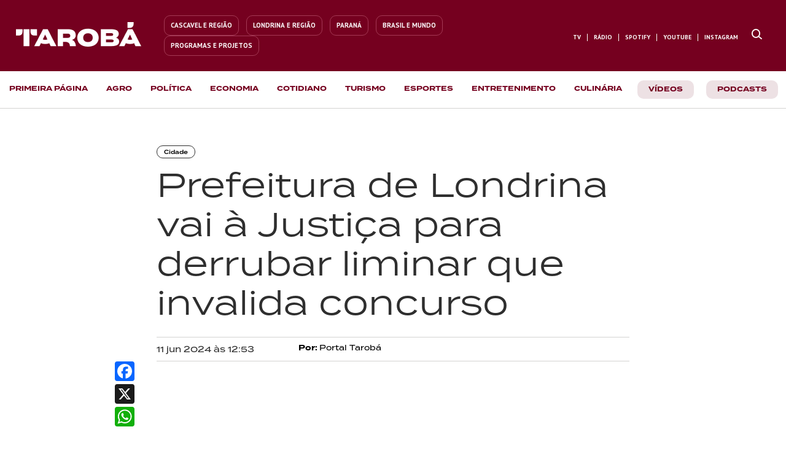

--- FILE ---
content_type: text/html; charset=utf-8
request_url: https://taroba.com.br/noticias/cidade/prefeitura-de-londrina-vai-a-justica-para-derrubar-liminar-que-invalida-concurso
body_size: 34982
content:
<!doctype html><html lang="pt-BR"><head>
    <title>Prefeitura de Londrina vai à Justiça para derrubar liminar que invalida concurso</title>
    <meta name="viewport" content="width=device-width, initial-scale=1.0, maximum-scale=1.0, user-scalable=0">
    <meta http-equiv="content-type" content="text/html; charset=utf-8">
    <meta http-equiv="X-UA-Compatible" content="IE=edge,chrome=1">
    <meta property="og:locale" content="pt_BR">

    <link id="amphtml" rel="amphtml" href="https://taroba.com.br/noticias/cidade/prefeitura-de-londrina-vai-a-justica-para-derrubar-liminar-que-invalida-concurso/amp">

    

    <script type="text/javascript" id="nd-append-font-family">
    if (!window.NdFontFamily) {
        window.NdFontFamily = function () {
            var actuais = [];
            return {
                append: function (fontName) {
                    if (actuais.indexOf(fontName) === -1) {
                        actuais.push(fontName);
                    }
                },
                run: function () {
                    setTimeout(function () {
                        actuais.forEach(function (fontName) {
                            var s = document.createElement('link');
                            s.href = "//fonts.googleapis.com/css?family=" + fontName + ":100,200,300,400,500,600,700,800,900&lang=en&display=swap";
                            s.rel = 'stylesheet';
                            s.type = 'text/css';
                            s.async = true;
                            s.id = fontName;
                            document.head.appendChild(s);
                            // console.log("INIT RENDER FONTS " + fontName);
                        });

                        var s = document.createElement('script');
                        s.crossorigin = 'anonymous';
                        s.async = true;
                        s.id = "fontawesome";
                        s.src = "https://netdeal.com.br/resources/assets/fontawesome/fontawesome.js";
                        document.head.appendChild(s);
                    }, 10);
                }
            }
        }();
    }
</script>
    <script type="text/javascript">NdFontFamily.append('Roboto')</script><script type="text/javascript">NdFontFamily.append('PT Sans')</script><script type="text/javascript">NdFontFamily.append('PT Serif')</script>

    <style type="text/css" media="all">
    html {
        line-height: 1.15;
        -webkit-text-size-adjust: 100%;
        scroll-behavior: smooth
    }
    body {
        margin: 0
    }
</style>
    <style class="nd-main-render-css" type="text/css" media="all">.nd-custom-component main{display:block}.nd-custom-component h1{font-size:2em;margin:.67em 0}.nd-custom-component hr{box-sizing:content-box;height:0;overflow:visible}.nd-custom-component pre{font-family:monospace,monospace;font-size:1em}.nd-custom-component a{background-color:transparent}.nd-custom-component abbr[title]{border-bottom:none;text-decoration:underline dotted}.nd-custom-component b,.nd-custom-component strong{font-weight:bolder}.nd-custom-component code,.nd-custom-component kbd,.nd-custom-component samp{font-family:monospace,monospace;font-size:1em}.nd-custom-component small{font-size:80%}.nd-custom-component sub,.nd-custom-component sup{font-size:75%;line-height:0;position:relative;vertical-align:baseline}.nd-custom-component sub{bottom:-.25em}.nd-custom-component sup{top:-.5em}.nd-custom-component img{border-style:none}.nd-custom-component button,.nd-custom-component input,.nd-custom-component optgroup,.nd-custom-component select,.nd-custom-component textarea{font-family:inherit;font-size:100%;line-height:1.15;margin:0}.nd-custom-component button,.nd-custom-component input{overflow:visible}.nd-custom-component button,.nd-custom-component select{text-transform:none}.nd-custom-component [type="button"],.nd-custom-component [type="reset"],.nd-custom-component [type="submit"],.nd-custom-component button{-webkit-appearance:button}.nd-custom-component [type="button"]::-moz-focus-inner,.nd-custom-component [type="reset"]::-moz-focus-inner,.nd-custom-component [type="submit"]::-moz-focus-inner,.nd-custom-component button::-moz-focus-inner{border-style:none;padding:0}.nd-custom-component [type="button"]:-moz-focusring,.nd-custom-component [type="reset"]:-moz-focusring,.nd-custom-component [type="submit"]:-moz-focusring,.nd-custom-component button:-moz-focusring{outline:1px dotted ButtonText}.nd-custom-component fieldset{padding:.35em .75em .625em}.nd-custom-component legend{box-sizing:border-box;color:inherit;display:table;max-width:100%;padding:0;white-space:normal}.nd-custom-component progress{vertical-align:baseline}.nd-custom-component textarea{overflow:auto}.nd-custom-component [type="checkbox"],.nd-custom-component [type="radio"]{box-sizing:border-box;padding:0}.nd-custom-component [type="number"]::-webkit-inner-spin-button,.nd-custom-component [type="number"]::-webkit-outer-spin-button{height:auto}.nd-custom-component [type="search"]{-webkit-appearance:textfield;outline-offset:-2px}.nd-custom-component [type="search"]::-webkit-search-decoration{-webkit-appearance:none}.nd-custom-component ::-webkit-file-upload-button{-webkit-appearance:button;font:inherit}.nd-custom-component details{display:block}.nd-custom-component summary{display:list-item}.nd-custom-component template{display:none}.nd-custom-component [hidden]{display:none}.nd-custom-component :target{scroll-margin-top:.8em}.nd-grid-container,.nd-grid-container *,.nd-grid-container:after,.nd-grid-container:before{-moz-box-sizing:border-box;-webkit-box-sizing:border-box;box-sizing:border-box;text-rendering:optimizeLegibility;-webkit-font-smoothing:antialiased;-moz-osx-font-smoothing:grayscale}.nd-grid-container{width:100%;margin-right:auto;margin-left:auto;position:relative}.nd-grid-row{position:relative;display:-ms-flexbox;display:flex;-ms-flex-wrap:wrap;flex-wrap:wrap}.nd-grid-col{position:relative;-ms-flex-preferred-size:0;flex-basis:0%;-ms-flex-positive:1;flex-grow:1;width:100%;max-width:100%;box-sizing:border-box}.nd-grid-col{-ms-flex:0 0 100%;flex:0 0 100%;max-width:100%}.nd-element-grid-column,.nd-element-section{position:relative;user-select:auto;justify-content:flex-start;flex-direction:row;align-items:flex-start;margin:0 auto;z-index:auto}.nd-element-grid-column{margin:initial}.nd-element-button{cursor:pointer}.nd-element-floating-button{cursor:pointer}.nd-element-floating-button-left-top{left:20px!important;top:50px!important}.nd-element-floating-button-right-top{right:20px!important;top:50px!important}.nd-element-floating-button-right-bottom{right:20px!important;bottom:50px!important}.nd-element-floating-button-left-bottom{left:20px!important;bottom:50px!important}.nd-element-textable li,.nd-element-textable p{font-size:inherit;font-weight:inherit;letter-spacing:inherit;color:inherit;font-family:inherit;word-wrap:break-word}.nd-element-textable p{margin:0;padding:0;margin-block-start:0;margin-block-end:0}.nd-list-container ol,.nd-list-container ul{display:block;margin-block-start:1em;margin-block-end:1em;margin-inline-start:0;margin-inline-end:0;padding-inline-start:40px}.nd-list-container ul{list-style-type:none}.nd-element-textable ol{list-style-type:decimal}.nd-element-textable li{display:list-item;text-align:-webkit-match-parent}.nd-element-textable blockquote{all:initial}a.nd-element-textable{text-decoration:none;cursor:pointer}.list-item-container{display:flex;text-align:left;align-items:center}.nd-element-grid-column span a{text-decoration:none}.accordion-title-container{display:flex}.accordion-title-container span,.dropdown-menu-item-title-container span{-webkit-touch-callout:none;-webkit-user-select:none;-khtml-user-select:none;-moz-user-select:none;-ms-user-select:none;user-select:none}.accordion-icon-inactive,.dropdown-menu-item-icon-inactive{display:none!important}.accordion-content,.accordion-expanded{transition:all 0.35s}.accordion-expanded{max-height:600px!important;overflow-y:auto}.input-multi-field{overflow-x:auto}.checkbox-container{position:relative;cursor:pointer;-webkit-user-select:none;-moz-user-select:none;-ms-user-select:none;user-select:none}.checkbox-container .label{cursor:pointer}.checkbox-container input{position:absolute;opacity:0;cursor:pointer;height:0;width:0;cursor:pointer}.checkbox-container .checkmark{position:absolute;top:0;left:0;cursor:pointer;transition:all 0.1s linear}.input-multi-field .td-option{text-align:center!important}.input-multi-field .checkmark{left:50%;transform:translateX(-50%)}.checkbox-container .checkmark-xs{margin-top:6px;height:10px;width:10px}.checkbox-container .checkmark-sm{margin-top:3px;height:15px;width:15px}.checkbox-container .checkmark-md{height:20px;width:20px}.checkbox-container .checkmark-lg{height:25px;width:25px}.checkbox-container .checkmark-xl{height:30px;width:30px}.checkmark-radio{border-radius:50%}.checkmark:after{content:"";position:absolute;display:none}.checkbox-container input:checked~.checkmark:after{display:block}.checkbox-container .checkmark-checkbox:after{border-width:0 3px 3px 0;border-style:solid;-webkit-transform:rotate(45deg);-ms-transform:rotate(45deg);transform:rotate(45deg)}.checkbox-container .checkmark-xs.checkmark-checkbox:after{left:2.5px;top:1px;width:2px;height:4px}.checkbox-container .checkmark-sm.checkmark-checkbox:after{left:4.5px;top:2px;width:3px;height:6px}.checkbox-container .checkmark-md.checkmark-checkbox:after{left:6.5px;top:4px;width:4px;height:8px}.checkbox-container .checkmark-lg.checkmark-checkbox:after{left:8.2px;top:3.6px;width:6px;height:12px}.checkbox-container .checkmark-xl.checkmark-checkbox:after{left:10px;top:4.5px;width:8px;height:14px}.checkbox-container .checkmark-radio:after{border-radius:50%;background:#fff}.checkbox-container .checkmark-xs.checkmark-radio:after{top:2.8px;left:3px;width:4px;height:4px}.checkbox-container .checkmark-sm.checkmark-radio:after{top:5.5px;left:5px;width:5px;height:5px}.checkbox-container .checkmark-md.checkmark-radio:after{top:6.5px;left:6.3px;width:7px;height:7px}.checkbox-container .checkmark-lg.checkmark-radio:after{top:7.4px;left:8px;width:9px;height:9px}.checkbox-container .checkmark-xl.checkmark-radio:after{top:8px;left:9.4px;width:11px;height:11px}.embed-video-container{position:relative;width:100%;overflow:hidden}.embed-video-container.size-16-9{padding-top:56.25%}.embed-video-container.size-4-3{padding-top:75%}.embed-video-container.size-3-2{padding-top:66.66%}.embed-video-container.size-8-5{padding-top:62.5%}.embed-video-container.size-1-1{padding-top:100%}.embed-video-container iframe{position:absolute!important;top:0;left:0;bottom:0;right:0;width:100%!important;height:100%!important;border:none}.nd-picture-caption{font-size:13px;color:#333333;padding-top: 5px;text-align: center;}.nd-list-container ul{margin:0;padding:0}.nd-element-popup-overlay{display:none;position:fixed;top:0;left:0;bottom:0;right:0}.nd-element-popup{display:none;position:fixed;box-sizing:border-box}.nd-element-popup-overlay.show,.nd-element-popup.show{display:block!important}.align-center-center{top:50%;left:50%;transform:translate(-50%,-50%)}.align-center-top{top:0;left:50%;transform:translateX(-50%)}.align-center-right{top:50%;right:0;transform:translateY(-50%)}.align-center-bottom{bottom:0;left:50%;transform:translateX(-50%)}.align-center-left{top:50%;left:0;transform:translateY(-50%)}.align-top-right{top:0;right:0}.align-top-left{top:0;left:0}.align-bottom-right{bottom:0;right:0}.align-bottom-left{bottom:0;left:0}.nd-element-popup{display:none;position:fixed;z-index:9999999!important}.nd-element-popup-overlay.show,.nd-element-popup.show{display:none;position:fixed;overflow-y:auto;box-sizing:border-box}.align-center-center{top:50%;left:50%;transform:translate(-50%,-50%)}.align-center-top{top:0;left:50%;transform:translateX(-50%)}.align-center-right{top:50%;right:0;transform:translateY(-50%)}.align-center-bottom{bottom:0;left:50%;transform:translateX(-50%)}.align-center-left{top:50%;left:0;transform:translateY(-50%)}.align-top-right{top:0;right:0}.align-top-left{top:0;left:0}.align-bottom-right{bottom:0;right:0}.align-bottom-left{bottom:0;left:0}h2.article-title{margin:0}.post-content-container .article-header .article-hat-text{display:block;float:left;clear:left}.nd-pagination ul{display:flex;padding-left:0;list-style:none}.nd-pagination ul li{display:list-item;text-align:-webkit-match-parent}.nd-pagination .item:not(:first-child) .link{margin-left:-1px}.nd-tab-content{display:none}.nd-tab-content.container-tab-active{display:block}.post-content-paragraph a{word-wrap:break-word}.webstory-iframe-container{position:fixed;top:0;left:0;width:0;height:0;transition:0.3s}.webstory-iframe-container.active{width:100vw;height:100vh;z-index:999}.webstory-buttons-container{position:absolute;left:0;bottom:0; width:100%;display:flex;flex-direction:row;flex-wrap:nowrap;}.webstory-button{cursor:default;opacity:.5;flex:1;padding:10px;font-size:13px;color:#342f4a;font-weight:500;text-align:center;background-color:#fff;border-radius:0;}.webstory-button.active{opacity:1;cursor:pointer;}.webstory-iframe{top:0;left:0;height:100%;width:100%;border:0}.nd-picture .overlay-image{display:flex;flex-direction:column;justify-content:center;align-items:center;position:absolute;bottom:0;left:0;width:100%;height:0;opacity:0;color:#fff;padding:20px;box-sizing:border-box;transition:height 0.3s;overflow:hidden;z-index:1;text-align:center}.nd-picture .overlay-image .overlay-title{color:#fff;font-size:16px}.nd-picture .overlay-image .overlay-desc,.overlay-tag{color:#DBDBDB;font-size:12px}.nd-picture:hover .overlay-image{height:100%;opacity:.8}article .expand-button-container{background: linear-gradient(to bottom,rgba(255,255,255,0) 0%,rgba(255,255,255,0.46) 8%,rgb(255, 255, 255) 40%,rgb(255, 255, 255) 99%);padding-top: 35px;position: absolute;bottom: -35px;width: 100%;z-index:9999}.module-items-container .module-item-group .module-item-group-content{max-height: 0; overflow: hidden;}.module-items-container .module-item-group.active .module-item-group-content{max-height: 100%;}.authentication-form form .feedback-message{display:none;}.accordion-expanded::-webkit-scrollbar{width:8px;height:8px;background:transparent}.accordion-expanded::-webkit-scrollbar-thumb{background:transparent;border-radius:10px}.accordion-expanded:hover::-webkit-scrollbar-thumb{background-color:rgba(100,100,100,0.6)}.accordion-expanded::-webkit-scrollbar-track{background:transparent}.accordion-expanded{scrollbar-width:thin;scrollbar-color:rgba(100,100,100,0.6) transparent}</style>
    <style type="text/css" media="all">.ND1719421206635_uid_3600268b{width:100%;max-width:980%;min-height:auto;background-color:#ffffff;border-width:0;border-style:solid;border-color:#222222;font-family:Roboto, helvetica, sans-serif;padding:0 0 0 0;margin:0 0 0 0}.NDa3nzx2d{position:relative;width:auto;max-width:100%;min-height:auto;background-color:transparent;align-items:flex-start;flex-direction:row;justify-content:space-around;padding:0 0 0 0;margin:0 auto 0 auto;border-width:0 0 0 0}.NDhkom5n8{position:relative;background-color:transparent;max-width:100%;-ms-flex: 0 0 100%;flex: 0 0 100%;min-width:100%;-ms-flex: 0 0 100%;flex: 0 0 100%;min-height:auto;box-sizing:border-box;padding:0 0 0 0;border-width:0 0 0 0}.NDsgbg5nu{position:relative;display:block;width:100%;max-width:100%}.ND36nwe4e{position:relative;width:auto;max-width:800px;min-height:auto;background-color:transparent;align-items:flex-start;flex-direction:row;justify-content:space-around;padding:50px 15px 50px 15px;margin:0 auto 0 auto;border-width:0 0 0 0}.NDudeedcr{position:relative;background-color:transparent;max-width:100%;-ms-flex: 0 0 100%;flex: 0 0 100%;min-width:100%;-ms-flex: 0 0 100%;flex: 0 0 100%;min-height:auto;box-sizing:border-box;padding:0 0 0 0;border-width:0 0 0 0}.NDr1n7q42{position:relative;width:auto;max-width:960px;min-height:auto;background-color:transparent;align-items:flex-start;flex-direction:row;justify-content:space-around;padding:0 0 10px 0;margin:0 auto 0 auto;border-width:0 0 0 0}.NDo22uvuz{position:relative;background-color:transparent;max-width:100%;-ms-flex: 0 0 100%;flex: 0 0 100%;min-width:25%;-ms-flex: 0 0 25%;flex: 0 0 25%;min-height:auto;box-sizing:border-box;padding:0 0 0 0;border-width:0 0 0 0}.ND73wmab4{position:relative;display:inline-block;width:auto;max-width:100%;background-color:transparent;line-height:1em;border-style:solid;border-color:rgba(46,46,46,1);border-top-left-radius:12px;border-top-right-radius:12px;border-bottom-right-radius:12px;border-bottom-left-radius:12px;font-size:9px;padding:5px 11px 5px 11px;margin:0 0 0 0;border-width:1px 1px 1px 1px}.NDdmj6m56{position:relative;background-color:transparent;max-width:100%;-ms-flex: 0 0 100%;flex: 0 0 100%;min-width:75%;-ms-flex: 0 0 75%;flex: 0 0 75%;min-height:auto;box-sizing:border-box;padding:0 0 0 0;border-width:0 0 0 0}.ND9nsh7jq{position:relative;display:block;max-width:100%;min-height:10px;background-color:transparent}.NDshnhi5h{position:relative;display:block;width:100%;max-width:100%;background-color:transparent;font-size:54px;line-height:1.2em;font-family:PT Sans, helvetica, sans-serif;font-weight:400;color:rgba(46,46,46,1);padding:0 0 15px 0;margin:0 0 0 0;border-width:0 0 0 0}.ND9wqebxf{position:relative;display:block;max-width:100%;min-height:10px;background-color:transparent}.ND51nbrur{position:relative;width:auto;max-width:960px;min-height:auto;background-color:transparent;align-items:flex-start;flex-direction:row;justify-content:space-around;border-style:solid;border-color:rgba(212,211,209,1);padding:10px 0 10px 0;margin:0 auto 0 auto;border-width:1px 0 1px 0}.ND1vft235{position:relative;background-color:transparent;max-width:100%;-ms-flex: 0 0 100%;flex: 0 0 100%;min-height:auto;box-sizing:border-box;min-width:30%;-ms-flex: 0 0 30%;flex: 0 0 30%;padding:0 0 0 0;border-width:0 0 0 0}.ND8skju8f{position:relative;display:block;width:100%;max-width:100%;background-color:transparent;font-size:13px;line-height:1.4em;color:#2E2E2E;font-family:PT Sans, helvetica, sans-serif;font-weight:700;padding:0 0 0 0;margin:0 0 0 0;border-width:0 0 0 0}.NDqp3cjeg{position:relative;background-color:transparent;max-width:100%;-ms-flex: 0 0 100%;flex: 0 0 100%;min-height:auto;box-sizing:border-box;min-width:70%;-ms-flex: 0 0 70%;flex: 0 0 70%;padding:0 0 0 0;border-width:0 0 0 0}.ND2dimrgw{position:relative;display:block;max-width:100%;min-height:10px;background-color:transparent}.NDr198u8j{position:relative;width:auto;max-width:960px;min-height:auto;background-color:transparent;align-items:flex-start;flex-direction:row;justify-content:space-around;padding:0 0 0 0;margin:0 auto 0 auto;border-width:0 0 0 0}.ND03l57rv{position:relative;background-color:transparent;max-width:100%;-ms-flex: 0 0 100%;flex: 0 0 100%;min-width:100%;-ms-flex: 0 0 100%;flex: 0 0 100%;min-height:auto;box-sizing:border-box;padding:0 0 0 0;border-width:0 0 0 0}.ND3xxg6lh{position:relative;display:block;max-width:100%;min-height:10px;background-color:transparent}.NDq1j8o2u{position:relative;display:block;width:100%;max-width:100%;background-color:transparent;font-size:20px;line-height:1.6em;object-fit:cover;border-top-left-radius:3px;border-top-right-radius:3px;border-bottom-right-radius:3px;border-bottom-left-radius:3px;max-height:462px;min-height:462px;height:462px;padding:0 0 0 0;margin:40px 0 0 0;border-width:0 0 0 0}.NDq1j8o2u-container .nd-picture-caption{display:flex;flex-direction:column;align-items:center;justify-content:center;gap:2px;padding-top:5px}.NDq1j8o2u-container .nd-picture-caption .img-credit{font-size:13px;color:#333333;font-weight:700;line-height:1.5em}.NDq1j8o2u-container .nd-picture-caption .img-caption{font-size:13px;color:#333333;line-height:1.5em}.ND1fmwofb{position:relative;display:block;width:100%;max-width:100%;background-color:transparent;font-size:18px;font-family:PT Serif, helvetica, sans-serif;font-weight:400;line-height:1.9em;padding:0 0 0 0;margin:40px 0 0 0;border-width:0 0 0 0}.ND1fmwofb .article-wrapper{position:relative;display:block;max-height:100%;overflow:hidden}.ND1fmwofb .expand-button{display:block;width:100%;max-width:150px;background-color:#F8F8FF;font-size:13px;font-weight:500;color:#7373ff;text-decoration:none;text-align:center;line-height:1.5em;border-color:#444444;border-style:none;border-top-left-radius:10px;border-top-right-radius:10px;border-bottom-left-radius:10px;border-bottom-right-radius:10px;cursor:pointer;padding:5px 10px 5px 10px;margin:10px auto 10px auto;border-width:1px 1px 1px 1px}.NDj3qixgo{position:relative;width:auto;min-height:auto;background-color:transparent;align-items:flex-start;flex-direction:row;justify-content:space-around;max-width:1300px;padding:0 0 0 0;margin:0 auto 0 auto;border-width:0 0 0 0}.NDf3x5pws{position:relative;background-color:transparent;max-width:100%;-ms-flex: 0 0 100%;flex: 0 0 100%;min-width:100%;-ms-flex: 0 0 100%;flex: 0 0 100%;min-height:auto;box-sizing:border-box;padding:0 0 0 0;border-width:0 0 0 0}.ND7vi887t{position:relative;display:block;width:100%;max-width:100%}.NDb7vdpjy{position:relative;width:auto;max-width:100%;min-height:auto;background-color:transparent;align-items:flex-start;flex-direction:row;justify-content:space-around;padding:0 0 0 0;margin:0 auto 0 auto;border-width:0 0 0 0}.NDhooylxc{position:relative;background-color:transparent;max-width:100%;-ms-flex: 0 0 100%;flex: 0 0 100%;min-width:100%;-ms-flex: 0 0 100%;flex: 0 0 100%;min-height:auto;box-sizing:border-box;padding:0 0 0 0;border-width:0 0 0 0}.ND7igsljs{position:relative;display:block;width:100%;max-width:100%} @media ( max-width:767px) {.NDa3nzx2d{max-width:100%}.ND36nwe4e{max-width:100%;padding-top:30px}.NDr1n7q42{max-width:100%}.NDshnhi5h{font-size:32px;line-height:1.3em}.ND51nbrur{max-width:100%}.ND1vft235{min-width:50%;-ms-flex: 0 0 50%;flex: 0 0 50%}.ND8skju8f{font-size:12px}.NDqp3cjeg{min-width:50%;-ms-flex: 0 0 50%;flex: 0 0 50%}.NDr198u8j{max-width:100%}.NDj3qixgo{max-width:100%}.NDb7vdpjy{max-width:100%}} @media ( max-width:480px) {.ND36nwe4e{padding-bottom:50px;padding-top:20px}.NDr198u8j{padding-top:10px}.NDq1j8o2u{min-height:200px;max-height:200px;height:200px;padding-top:0;padding-bottom:0;margin-bottom:20px;margin-top:20px}}</style>

    <!-- Google Tag Manager -->
<script>(function(w,d,s,l,i){w[l]=w[l]||[];w[l].push({'gtm.start':
new Date().getTime(),event:'gtm.js'});var f=d.getElementsByTagName(s)[0],
j=d.createElement(s),dl=l!='dataLayer'?'&l='+l:'';j.async=true;j.src=
'https://www.googletagmanager.com/gtm.js?id='+i+dl;f.parentNode.insertBefore(j,f);
})(window,document,'script','dataLayer','GTM-M4M3RQ5T');</script>
<!-- End Google Tag Manager -->

<!-- TERMINA FONT -->
<link rel="stylesheet" href="https://use.typekit.net/jje8jur.css"> 

<meta property="og:site_name" itemprop="sourceOrganization" content="Tarobá">

<meta http-equiv="Content-Language" content="pt-br">

<meta name="geo.region" content="BR-PR">
<meta name="geo.placename" content="Londrina">
<meta name="language" content="pt-BR">

<meta property="fb:pages" content="1720168374702107">
<meta property="fb:app_id" content="499593447048894">
<meta property="fb:admins" content="100001121100336">



<meta name="robots" content="index, follow">

<link rel="icon" type="image/png" href="https://s3.amazonaws.com/producao.spayce.com.br/1721831214231_taroba_simbolo_1.png">

<style>
    .gradient-line {
        background: linear-gradient(90deg, #2287C8 0%, #EA242A 52.44%, #74BF43 103.8%);
        border-radius: 6px;
        width: 100%;
        height: 3px;
    }
    
    .main-home-card {
        border-radius: 5px;
        background-image: linear-gradient(90deg, #2287C8 0%, #EA242A 52.44%, #74BF43 103.8%);
        padding-bottom: 3px!important;
    }
    
    #podcast-video {
        cursor: pointer;
    }
    
    article.dynamic-item {
        vertical-align: top;
    }
    
    #featured-image img {
        object-fit: cover;
    }
    
    .featured-card-filled img {
        object-fit: fill !important;
    }
    
    .featured-card-cover img {
        object-fit: cover !important;
    }

    
    #location-buttons li:first-child .list-item-container {
        border-top-right-radius: 0;
        border-bottom-right-radius: 0;
    }
    
    #location-buttons li:last-child .list-item-container {
        border-top-left-radius: 0;
        border-bottom-left-radius: 0;
    }
    
    #location-buttons.londrina li:first-child .list-item-container {
        background-color: #E0E6EA;
    }
    
    #location-buttons.londrina li:first-child .list-item-container .icon, #location-buttons.londrina li:first-child .list-item-container .description {
        color: #74838C;
    }
    
    #location-buttons.cascavel li:last-child .list-item-container {
        background-color: #E0E6EA;
    }
    
    #location-buttons.cascavel li:last-child .list-item-container .icon, #location-buttons.cascavel li:last-child .list-item-container .description {
        color: #74838C;
    }
    
    #mobile-location-buttons.londrina div:first-child a {
        background-color: #fff;
        color: rgba(154,166,173,1);
    }
    
    #mobile-location-buttons.londrina div:last-child a {
        background-color: rgba(224,230,234,1);
        color: rgba(34,135,200,1);
        border-bottom-left-radius: 10px;
    }
    
    #mobile-location-buttons.cascavel div:first-child a {
        background-color: rgba(224,230,234,1);
        color: rgba(34,135,200,1);
        border-bottom-right-radius: 10px;
    }
    
    #mobile-location-buttons.cascavel div:last-child a {
        background-color: #fff;
        color: rgba(154,166,173,1);
    }
    
    #home-featured-card img {
        box-shadow: 0px 4px 68px -21px #0C2231;
    }
    
    .nd-picture .nd-picture-caption {
        text-align: left;
        font-size: 15px;
        font-family: "Quicksand", sans-serif;
        color: #74838C;
        font-weight: 600;
        padding-top: 10px;
        text-decoration: none;
        font-style: normal!important;
    }
    
    .whatsapp-tabs .nd-tab:last-child span {
        color: #43BF66!important;
    }
    
    .last-card-no-border .dynamic-item:last-child {
        border: none;
    }
    
    .only-desktop-ad {
        display: block;
    }
    
    .only-mobile-ad {
        display: none;
    }
    
    article.nd-element-textable p a, article.nd-element-textable h3 a, article.nd-element-textable h2 a {
        text-decoration: none;
        color: #75001F;
        font-weight: 700;
        border-radius: 3px;
        transition: background-color .1s;
    }
    
    article.nd-element-textable p a:hover, article.nd-element-textable h3 a:hover, article.nd-element-textable h2 a:hover {
        background-color: rgba(117, 0, 31, .15);
    }
    
    #whatsap-component-popup {
        right: 0;
        bottom: 0;
    }
    
    .popup-menu-navbar {
        top: 0;
    }
    
    @media (max-width: 768px) {
        .only-desktop-ad {
            display: none !important;
        }
        .only-mobile-ad {
            display: block !important;
        }
    }
    
    @media (max-width: 500px) {
        .card-mobile-no-summary .dynamic-item .article-summary {
            display: none;
        }
    }
</style>

<!-- correcao migracao -->
<style>
    article.NDzd9a5au .nd-element-html p {
        padding-bottom: 10px;
    }
    article.NDzd9a5au .nd-element-html img {
        display: block;
        margin: 0 auto;
    }
</style>

<!-- UOL TM -->
<script type="text/javascript">
    (function () {
        window.universal_variable = window.universal_variable || {};
        window.universal_variable.dfp = window.universal_variable.dfp || {};
        window.uolads = window.uolads || [];
    })();
</script>

<script>
    insertGoogleTagManager();
    function insertGoogleTagManager() {
        (function (w, d, s, l, i) {
            w[l] = w[l] || [];
            w[l].push({
                'gtm.start':
                    new Date().getTime(), event: 'gtm.js'
            });
            var f = d.getElementsByTagName(s)[0],
                j = d.createElement(s), dl = l != 'dataLayer' ? '&l=' + l : '';
            j.async = true;
            j.src =
                'https://www.googletagmanager.com/gtm.js?id=' + i + dl;
            f.parentNode.insertBefore(j, f);
        })(window, document, 'script', 'dataLayer', 'GTM-NQTMSL3');
    }
</script>

<script type="text/javascript" async src="https://tarobanews.com/assets/js-end-head.js"></script>

<style>
    .termina-test-400 {
        font-family:'Termina'!important;font-weight:400;
    }
    
    .termina-test-500 {
        font-family:'Termina'!important;font-weight:500;
    }
    
    .termina-test-600 {
        font-family:'Termina'!important;font-weight:600;
    }
    
    .termina-test-700 {
        font-family:'Termina'!important;font-weight:700;
    }
    
    .no-border {
        border: none !important;
    }
    
    li.no-border .list-item-container {
        border: none !important;
    }
    
    .navbar-list ul {
        display: flex;
        flex-direction: row;
        align-items: center;
    }
    
    /*.list-last-item-no-border ul li:last-child .list-item-container {*/
    /*    border: none !important;*/
    /*}*/
    
    .navbar-list li .description {
        font-family: 'Termina' !important;
    }
    
    .navbar-list a .list-item-container.active {
        border-color: #75001F;
    }
    
    .nav-bg-list-item {
        margin: 0 10px;
        background-color: #ede1e4 !important;
        color: #5E0019 !important;
        border-radius: 10px;
    }
    
    .nav-bg-list-item .description {
        padding: 8px 3px 5px;
    }

    .navbar-list .nav-bg-list-item a .list-item-container.active {
        border-color: transparent !important;
    }
    
    .post-text-with-bg {
        /*position: relative;*/
    }

    .post-text-with-bg::before {
        content: "";
        position: absolute;
        top: 0;
        left: 0;
        width: 100%;
        height: 100%;
        background: linear-gradient(to bottom, rgba(0, 0, 0, 0), rgba(0, 0, 0, 1));
        z-index: -1;
    }
    
    #home-webstories {
        width: 100%;
        overflow-x: scroll;
    }
    
    @media (max-width: 768px) {
        .navbar-list a .list-item-container.active {
            border-color: #fff;
        }
        
        .navbar-list .nav-bg-list-item a .list-item-container.active {
            border-color: transparent;
        }
        
        .nav-bg-list-item {
            background-color: #75001F !important;
        }
        
        .nav-bg-list-item .description {
            color: #ffffff !important;
        }
    }
    
    /*  */
</style> <link rel="canonical" href="https://taroba.com.br/noticias/cidade/prefeitura-de-londrina-vai-a-justica-para-derrubar-liminar-que-invalida-concurso">
<meta property="og:title" itemprop="headline" content="Prefeitura de Londrina vai &amp;agrave; Justi&amp;ccedil;a para derrubar liminar que invalida concurso">
<meta property="og:url" content="https://taroba.com.br/noticias/cidade/prefeitura-de-londrina-vai-a-justica-para-derrubar-liminar-que-invalida-concurso">
<meta property="og:image" content="https://taroba.com.br/api/images/proxy?src=https://www.netdeal.com.br/api/images/producao.spayce.com.br/1713390873996_prefeitura_abre_vagas_de_estagio_emerson_dias_arquivo.webp">
<meta property="og:image:secure_url" content="https://taroba.com.br/api/images/proxy?src=https://www.netdeal.com.br/api/images/producao.spayce.com.br/1713390873996_prefeitura_abre_vagas_de_estagio_emerson_dias_arquivo.webp">

<meta name="twitter:card" content="summary_large_image">
<meta name="twitter:title" content="Prefeitura de Londrina vai &amp;agrave; Justi&amp;ccedil;a para derrubar liminar que invalida concurso">
<meta name="twitter:image" content="https://taroba.com.br/api/images/proxy?src=https://www.netdeal.com.br/api/images/producao.spayce.com.br/1713390873996_prefeitura_abre_vagas_de_estagio_emerson_dias_arquivo.webp">

<script type="application/ld+json">
    {
      "@context": "http://schema.org",
      "@type": "NewsArticle",
      "headline": "Prefeitura de Londrina vai &agrave; Justi&ccedil;a para derrubar liminar que invalida concurso",
      "mainEntityOfPage": "https://taroba.com.br/noticias/cidade/prefeitura-de-londrina-vai-a-justica-para-derrubar-liminar-que-invalida-concurso",
      "url": "https://taroba.com.br/noticias/cidade/prefeitura-de-londrina-vai-a-justica-para-derrubar-liminar-que-invalida-concurso",
      "datePublished" : "2024-06-11T15:53:23.000Z",
      "dateModified" : "2024-12-05T18:03:57.000Z",
      "author": "Tarobá",
      "thumbnailUrl": "https://taroba.com.br/api/images/proxy?src=https://www.netdeal.com.br/api/images/producao.spayce.com.br/1713390873996_prefeitura_abre_vagas_de_estagio_emerson_dias_arquivo.webp",
      "publisher": {
        "@type": "Organization",
        "name": "Tarobá",
        "url": "https://taroba.com.br",
        "logo": {
          "@type": "ImageObject",
          "url": "https://taroba.com.br/api/images/proxy?src=https://s3.amazonaws.com/producao.spayce.com.br/1722503417691_logo_16_9.png",
          "width": "280",
          "height": "210"
        }
      },
      "image": "https://taroba.com.br/api/images/proxy?src=https://www.netdeal.com.br/api/images/producao.spayce.com.br/1713390873996_prefeitura_abre_vagas_de_estagio_emerson_dias_arquivo.webp",
      "potentialAction": {
        "@type": "SearchAction",
        "url": "https://taroba.com.br/busca/",
        "target": "https://taroba.com.br/busca/?q={search_term_string}",
        "query-input": "required name=search_term_string"
      }
    }
</script>

<script> var breadcrumbs = JSON.parse('[{"id":364,"name":"Not\u00EDcias","path":"\/noticias"}, {"id":373,"name":"Cidade","path":"\/noticias\/cidade"}]'); var breadcrumbList = []; if (!breadcrumbs.length) { breadcrumbList = [{ "@type": "ListItem", "position": 1, "item": { "@id": "https://taroba.com.br", "name": "Inicio" } }] } else { for(var i = 0; i < breadcrumbs.length; i++) { breadcrumbList.push({ "@type": "ListItem", "position": i + 1, "item": { "@id": "https://taroba.com.br" + breadcrumbs[i].path, "name": breadcrumbs[i].name } }); } } var scriptBreadcrumb = { "@context": "https://schema.org", "@type": "BreadcrumbList", "itemListElement": breadcrumbList, } var script = document.createElement('script'); script.type = "application/ld+json"; script.text = JSON.stringify(scriptBreadcrumb); document.getElementsByTagName('head')[0].appendChild(script); </script>
    

    <meta property="og:type" content="article">

<script type="text/javascript">NdFontFamily.append('Roboto')</script><script type="text/javascript">NdFontFamily.append('PT Sans')</script><script type="text/javascript">NdFontFamily.append('Open Sans')</script><style type="text/css" media="all">.ND1719227999337_uid_e8722e98{width:100%;max-width:980%;min-height:auto;background-color:#ffffff;border-width:0;border-style:solid;border-color:#222222;font-family:Roboto, helvetica, sans-serif;padding:0 0 0 0;margin:0 0 0 0}.NDlthr87b{position:relative;width:auto;max-width:100%;min-height:auto;background-color:rgba(117,0,31,0.1);align-items:flex-start;flex-direction:row;justify-content:space-around;padding:5px 0 5px 0;margin:0 auto 0 auto;border-width:0 0 0 0}.NDiz96pu6{position:relative;background-color:transparent;max-width:100%;-ms-flex: 0 0 100%;flex: 0 0 100%;min-width:100%;-ms-flex: 0 0 100%;flex: 0 0 100%;min-height:auto;box-sizing:border-box;padding:0 0 0 0;border-width:0 0 0 0}.ND39m9q27{position:relative;line-height:30px;font-size:15px;list-style-type:none;color:#000000;font-weight:400;width:100%;height:auto;max-width:100%;min-height:auto;transition-duration:0.2s;transition-timing-function:linear;text-align:center;padding:0 0 0 0;border-width:0 0 0 0}.ND39m9q27 .description{margin-left:5px}.ND39m9q27 li{display:inline-block;margin-bottom:0;padding-left:15px;padding-right:15px}.ND39m9q27  .list-item-container{justify-content:center;align-items:flex-end}.ND39m9q27  .icon{font-size:18px;color:rgba(117,0,31,1)}.ND39m9q27  .description{margin-left:0;color:rgba(117,0,31,1);font-weight:500;font-size:13px}.NDkfdrzuo{position:relative;width:auto;max-width:100%;min-height:auto;background-color:rgba(117,0,31,0.1);align-items:flex-start;flex-direction:row;justify-content:space-around;padding:5px 0 5px 0;margin:0 auto 0 auto;border-width:0 0 0 0}.NDr49d9ii{position:relative;background-color:transparent;max-width:100%;-ms-flex: 0 0 100%;flex: 0 0 100%;min-width:100%;-ms-flex: 0 0 100%;flex: 0 0 100%;min-height:auto;box-sizing:border-box;padding:0 0 0 0;border-width:0 0 0 0}.NDnnapzhj{position:relative;display:block;width:100%;max-width:100%;text-align:center;font-weight:700;color:#75001F;font-size:12px}.NDnnapzhj ul, ol{padding-left:20px;margin:0}.NDxoofg4t{position:relative;width:auto;max-width:100%;min-height:auto;align-items:flex-start;flex-direction:row;justify-content:space-around;background-color:rgba(117,0,31,1);padding:20px 0 20px 0;margin:0 auto 0 auto;border-width:0 0 0 0}.NDlkj4ix1{position:relative;background-color:transparent;max-width:100%;-ms-flex: 0 0 100%;flex: 0 0 100%;min-width:100%;-ms-flex: 0 0 100%;flex: 0 0 100%;min-height:auto;box-sizing:border-box;padding:0 0 0 0;border-width:0 0 0 0}.NDevlowu0{position:relative;width:auto;min-height:auto;background-color:transparent;align-items:center;flex-direction:row;justify-content:space-around;max-width:1300px;padding:0 0 0 0;margin:0 auto 0 auto;border-width:0 0 0 0}.NDbwmvcck{position:relative;background-color:transparent;max-width:100%;-ms-flex: 0 0 100%;flex: 0 0 100%;min-width:20%;-ms-flex: 0 0 20%;flex: 0 0 20%;min-height:auto;box-sizing:border-box;padding:5px 5px 5px 5px;border-width:0 0 0 0}.ND8aikz6t{position:relative;background-color:transparent;display:block;border-style:none;border-radius:0;width:auto;height:auto;object-fit:cover;margin:0 auto 0 auto;max-width:100%;border-width:0 0 0 0}.ND8aikz6t .image-container{overflow:hidden;backgroundColor:red;display:flex;align-items:center;justify-content:center}.ND8aikz6t-container .nd-picture-caption{display:flex;flex-direction:column;align-items:center;justify-content:center;gap:2px;padding-top:5px}.ND8aikz6t-container .nd-picture-caption .img-credit{font-size:13px;color:#333333;font-weight:500;line-height:1.5em}.ND8aikz6t-container .nd-picture-caption .img-caption{font-size:13px;color:#333333;line-height:1.5em}.NDjdqim8q{position:relative;background-color:transparent;max-width:100%;-ms-flex: 0 0 100%;flex: 0 0 100%;min-width:50%;-ms-flex: 0 0 50%;flex: 0 0 50%;min-height:auto;box-sizing:border-box;padding:5px 5px 5px 5px;border-width:0 0 0 0}.NDnr8du5c{position:relative;line-height:30px;font-size:15px;list-style-type:none;color:#000000;font-weight:400;width:100%;height:auto;max-width:100%;min-height:auto;transition-duration:0.2s;transition-timing-function:linear;text-align:left;padding:0 0 0 0;border-width:0 0 0 0}.NDnr8du5c .description{margin-left:5px}.NDnr8du5c li{display:inline-block;margin-bottom:0;padding-left:6px;padding-right:6px}.NDnr8du5c  .list-item-container{border-style:solid;border-color:rgba(164,57,85,1);border-top-left-radius:10px;border-top-right-radius:10px;border-bottom-right-radius:10px;border-bottom-left-radius:10px;padding:10px 10px 10px 10px;border-width:1px 1px 1px 1px}.NDnr8du5c  .description{margin-left:0;font-size:11px;color:rgba(255,255,255,1);font-family:PT Sans, helvetica, sans-serif;font-weight:700;text-transform:uppercase;line-height:1em}.NDr1a9wgo{position:relative;background-color:transparent;max-width:100%;-ms-flex: 0 0 100%;flex: 0 0 100%;min-height:auto;box-sizing:border-box;min-width:30%;-ms-flex: 0 0 30%;flex: 0 0 30%;padding:5px 5px 5px 5px;border-width:0 0 0 0}.NDp2pbevi{position:relative;line-height:30px;font-size:15px;list-style-type:none;color:#000000;font-weight:400;width:100%;height:auto;max-width:100%;min-height:auto;transition-duration:0.2s;transition-timing-function:linear;text-align:center;padding:0 0 0 0;border-width:0 0 0 0}.NDp2pbevi .description{margin-left:5px}.NDp2pbevi li{display:inline-block;margin-bottom:0;padding-left:0;padding-right:0}.NDp2pbevi  .list-item-container{padding-left:10px;padding-right:10px;border-style:solid;border-color:rgba(255,255,255,1);border-width:0 1px 0 0}.NDp2pbevi  .description{margin-left:0;font-family:PT Sans, helvetica, sans-serif;font-weight:700;font-size:10px;text-transform:uppercase;line-height:1.2em;color:#ffffff}.NDp2pbevi  .icon{font-size:20px;color:#ffffff}.ND0fjeijb{position:relative;width:auto;max-width:100%;min-height:auto;align-items:flex-start;flex-direction:row;justify-content:space-around;background-color:rgba(117,0,31,1);padding:20px 0 20px 0;margin:0 auto 0 auto;border-width:0 0 0 0}.ND2z0kksk{position:relative;background-color:transparent;max-width:100%;-ms-flex: 0 0 100%;flex: 0 0 100%;min-width:100%;-ms-flex: 0 0 100%;flex: 0 0 100%;min-height:auto;box-sizing:border-box;padding:0 0 0 0;border-width:0 0 0 0}.NDi55j91y{position:relative;width:auto;min-height:auto;background-color:transparent;align-items:center;flex-direction:row;justify-content:space-around;max-width:1300px;padding:0 0 0 0;margin:0 auto 0 auto;border-width:0 0 0 0}.ND65lvha5{position:relative;background-color:transparent;max-width:100%;-ms-flex: 0 0 100%;flex: 0 0 100%;min-width:20%;-ms-flex: 0 0 20%;flex: 0 0 20%;min-height:auto;box-sizing:border-box;padding:5px 5px 5px 5px;border-width:0 0 0 0}.NDqjaflin{position:relative;color:#5f7bff;font-size:30px;text-align:center;width:100%;height:auto;min-height:auto;max-width:100%;transition-duration:0.2s;transition-timing-function:linear;padding:5px 5px 5px 5px}.NDy9hiv4s{position:relative;background-color:transparent;max-width:100%;-ms-flex: 0 0 100%;flex: 0 0 100%;min-width:50%;-ms-flex: 0 0 50%;flex: 0 0 50%;min-height:auto;box-sizing:border-box;padding:5px 5px 5px 5px;border-width:0 0 0 0}.NDxervl2e{position:relative;background-color:transparent;display:block;border-style:none;border-radius:0;width:auto;height:auto;object-fit:cover;margin:0 auto 0 auto;max-width:100%;border-width:0 0 0 0}.NDxervl2e .image-container{overflow:hidden;backgroundColor:red;display:flex;align-items:center;justify-content:center}.NDxervl2e-container .nd-picture-caption{display:flex;flex-direction:column;align-items:center;justify-content:center;gap:2px;padding-top:5px}.NDxervl2e-container .nd-picture-caption .img-credit{font-size:13px;color:#333333;font-weight:500;line-height:1.5em}.NDxervl2e-container .nd-picture-caption .img-caption{font-size:13px;color:#333333;line-height:1.5em}.ND8nhvols{position:relative;background-color:transparent;max-width:100%;-ms-flex: 0 0 100%;flex: 0 0 100%;min-height:auto;box-sizing:border-box;min-width:30%;-ms-flex: 0 0 30%;flex: 0 0 30%;padding:5px 5px 5px 5px;border-width:0 0 0 0}.ND190jznf{position:relative;display:block;font-size:14px;line-height:1.6em;text-align:center;background-color:#7373ff;border-style:none;border-color:#5f5f5f;border-radius:3px;color:#ffffff;font-weight:500;width:100%;max-width:100%;min-height:1px;cursor:pointer;transition-duration:0.2s;transition-timing-function:linear;box-sizing:border-box;padding:12px 20px 12px 20px;border-width:0 0 0 0}.ND190jznf div{display:inline}.ND190jznf:hover{background-color:#5d5dba}.NDsbdnwj2{position:relative;width:auto;max-width:100%;min-height:auto;background-color:transparent;align-items:flex-start;flex-direction:row;justify-content:space-around;border-style:solid;border-color:rgba(212,211,209,1);padding:15px 0 5px 0;margin:0 auto 0 auto;border-width:0 0 1px 0}.NDyql189s{position:relative;background-color:transparent;max-width:100%;-ms-flex: 0 0 100%;flex: 0 0 100%;min-width:100%;-ms-flex: 0 0 100%;flex: 0 0 100%;min-height:auto;box-sizing:border-box;padding:0 0 0 0;border-width:0 0 0 0}.NDsxmyjpk{position:relative;width:auto;max-width:1300px;min-height:auto;background-color:transparent;align-items:flex-start;flex-direction:row;justify-content:space-around;padding:0 0 0 0;margin:0 auto 0 auto;border-width:0 0 0 0}.NDhvs2nuu{position:relative;background-color:transparent;max-width:100%;-ms-flex: 0 0 100%;flex: 0 0 100%;min-width:100%;-ms-flex: 0 0 100%;flex: 0 0 100%;min-height:auto;box-sizing:border-box;padding:0 0 0 0;border-width:0 0 0 0}.NDjkeykcf{position:relative;line-height:30px;font-size:15px;list-style-type:none;color:#000000;font-weight:400;width:100%;height:auto;max-width:100%;min-height:auto;transition-duration:0.2s;transition-timing-function:linear;text-align:center;padding:0 0 0 0;border-width:0 0 0 0}.NDjkeykcf .description{margin-left:5px}.NDjkeykcf li{display:inline-block;margin-bottom:0;padding-left:15px;padding-right:15px}.NDjkeykcf  .list-item-container{margin-left:0;margin-right:0;border-top-left-radius:0;border-top-right-radius:0;border-bottom-right-radius:0;border-bottom-left-radius:0;border-style:solid;border-color:rgba(255,255,255,0);border-width:0 0 3px 0}.NDjkeykcf  .description{margin-left:0;font-size:11px;font-family:PT Sans, helvetica, sans-serif;font-weight:700;text-align:center;text-transform:uppercase;color:rgba(117,0,31,1);line-height:1.3em}.ND0v1kh12{position:relative;display:block;max-width:100%;min-height:10px;background-color:transparent}.NDysdo1ti{background-color:#ffffff;border-radius:3px;border-color:#5f5f5f;width:100%;max-width:400px;min-height:100%;transition-duration:0.2s;transition-timing-function:linear;z-index:1000;max-height:100%;padding:0 0 0 0}.NDysdo1ti-overlay{background-color:rgba(0,0,0,.3);z-index:999}.NDysdo1ti .icon-close{position:absolute;z-index:100;top:20px;background-color:transparent;color:#ffffff;font-size:30px;line-height:20px;cursor:pointer;left:20px;right:8px}.NDdxobqyk{position:relative;width:auto;max-width:960px;min-height:auto;align-items:flex-start;flex-direction:row;justify-content:space-around;background-color:transparent;padding:0 0 0 0;margin:0 auto 0 auto;border-width:0 0 0 0}.NDhvzkfzu{position:relative;background-color:transparent;max-width:100%;-ms-flex: 0 0 100%;flex: 0 0 100%;min-width:100%;-ms-flex: 0 0 100%;flex: 0 0 100%;min-height:auto;box-sizing:border-box;padding:0 0 0 0;border-width:0 0 0 0}.NDnv56dsd{position:relative;width:auto;max-width:100%;min-height:auto;align-items:flex-start;flex-direction:row;justify-content:space-around;background-color:rgba(117,0,31,1);padding:15px 0 25px 0;margin:0 auto 0 auto;border-width:0 0 0 0}.NDsdv49vm{position:relative;background-color:transparent;max-width:100%;-ms-flex: 0 0 100%;flex: 0 0 100%;min-width:100%;-ms-flex: 0 0 100%;flex: 0 0 100%;min-height:auto;box-sizing:border-box;padding:0 0 0 0;border-width:0 0 0 0}.NDprn5bw3{position:relative;width:auto;min-height:auto;background-color:transparent;align-items:center;flex-direction:row;justify-content:space-around;max-width:1300px;padding:0 0 0 0;margin:0 auto 0 auto;border-width:0 0 0 0}.NDkhoa9lu{position:relative;background-color:transparent;max-width:100%;-ms-flex: 0 0 100%;flex: 0 0 100%;min-width:20%;-ms-flex: 0 0 20%;flex: 0 0 20%;min-height:auto;box-sizing:border-box;padding:5px 5px 5px 5px;border-width:0 0 0 0}.NDpmivwny{position:relative;background-color:transparent;max-width:100%;-ms-flex: 0 0 100%;flex: 0 0 100%;min-width:50%;-ms-flex: 0 0 50%;flex: 0 0 50%;min-height:auto;box-sizing:border-box;padding:5px 5px 5px 5px;border-width:0 0 0 0}.ND2r9jto4{position:relative;background-color:transparent;display:block;border-style:none;border-radius:0;width:auto;height:auto;object-fit:cover;margin:0 auto 0 auto;max-width:100%;margin-top:0;z-index:0;border-width:0 0 0 0}.ND2r9jto4 .image-container{overflow:hidden;backgroundColor:red;display:flex;align-items:center;justify-content:center}.ND2r9jto4-container .nd-picture-caption{display:flex;flex-direction:column;align-items:center;justify-content:center;gap:2px;padding-top:5px}.ND2r9jto4-container .nd-picture-caption .img-credit{font-size:13px;color:#333333;font-weight:500;line-height:1.5em}.ND2r9jto4-container .nd-picture-caption .img-caption{font-size:13px;color:#333333;line-height:1.5em}.NDsc0pvku{position:relative;background-color:transparent;max-width:100%;-ms-flex: 0 0 100%;flex: 0 0 100%;min-height:auto;box-sizing:border-box;min-width:30%;-ms-flex: 0 0 30%;flex: 0 0 30%;padding:5px 5px 5px 5px;border-width:0 0 0 0}.NDvstkj2e{position:relative;width:auto;max-width:960px;min-height:auto;background-color:rgba(94,0,25,1);align-items:flex-start;flex-direction:row;justify-content:space-around;padding:0 0 30px 0;margin:0 auto 0 auto;border-width:0 0 0 0}.NDk6p04k1{position:relative;background-color:transparent;max-width:100%;-ms-flex: 0 0 100%;flex: 0 0 100%;min-width:100%;-ms-flex: 0 0 100%;flex: 0 0 100%;min-height:auto;box-sizing:border-box;padding:0 0 0 0;border-width:0 0 0 0}.NDpy927t3{position:relative;display:block;max-width:100%;min-height:10px;background-color:transparent}.NDl0v7ahb{position:relative;line-height:30px;font-size:15px;list-style-type:none;color:#000000;font-weight:400;width:100%;height:auto;max-width:100%;min-height:auto;transition-duration:0.2s;transition-timing-function:linear;padding:0 0 0 0;border-width:0 0 0 0}.NDl0v7ahb .description{margin-left:5px}.NDl0v7ahb  .description{margin-left:0;font-family:PT Sans, helvetica, sans-serif;font-weight:400;color:#ffffff;font-size:14px;text-transform:uppercase}.NDl0v7ahb  .list-item-container{border-style:solid;border-color:rgba(255,255,255,0.2);padding:25px 15px 25px 20px;border-width:0 0 1px 0}.NDj0l5ry8{position:relative;width:auto;max-width:960px;min-height:auto;background-color:transparent;align-items:flex-start;flex-direction:row;justify-content:space-around;padding:40px 0 20px 0;margin:0 auto 0 auto;border-width:0 0 0 0}.NDl9jt56g{position:relative;background-color:transparent;max-width:100%;-ms-flex: 0 0 100%;flex: 0 0 100%;min-width:100%;-ms-flex: 0 0 100%;flex: 0 0 100%;min-height:auto;box-sizing:border-box;padding:5px 5px 5px 5px;border-width:0 0 0 0}.ND371f8mo{position:relative;line-height:30px;font-size:15px;list-style-type:none;color:#000000;font-weight:400;width:100%;height:auto;max-width:100%;min-height:auto;transition-duration:0.2s;transition-timing-function:linear;text-align:center;padding:0 0 0 0;border-width:0 0 0 0}.ND371f8mo .description{margin-left:5px}.ND371f8mo li{display:inline-block;margin-bottom:0;padding-left:0;padding-right:0}.ND371f8mo  .list-item-container{padding-left:10px;padding-right:10px;border-style:solid;border-color:rgba(255,255,255,1);border-width:0 1px 0 0}.ND371f8mo  .description{margin-left:0;font-family:PT Sans, helvetica, sans-serif;font-weight:700;font-size:12px;text-transform:uppercase;line-height:1.2em;color:#ffffff}.NDgjtmafv{position:relative;width:auto;max-width:100%;min-height:auto;background-color:transparent;align-items:flex-start;flex-direction:row;justify-content:space-around;border-style:solid;border-color:rgba(212,211,209,1);padding:15px 0 15px 0;margin:0 auto 0 auto;border-width:0 0 1px 0}.NDn3pyod7{position:relative;background-color:transparent;max-width:100%;-ms-flex: 0 0 100%;flex: 0 0 100%;min-width:100%;-ms-flex: 0 0 100%;flex: 0 0 100%;min-height:auto;box-sizing:border-box;padding:0 0 0 0;border-width:0 0 0 0}.ND7e55lwe{position:relative;width:auto;max-width:1300px;min-height:auto;background-color:transparent;align-items:flex-start;flex-direction:row;justify-content:space-around;padding:0 0 0 0;margin:0 auto 0 auto;border-width:0 0 0 0}.ND5bxowdz{position:relative;background-color:transparent;max-width:100%;-ms-flex: 0 0 100%;flex: 0 0 100%;min-width:100%;-ms-flex: 0 0 100%;flex: 0 0 100%;min-height:auto;box-sizing:border-box;padding:0 0 0 0;border-width:0 0 0 0}.ND15q7exe{position:relative;line-height:30px;font-size:15px;list-style-type:none;color:#000000;font-weight:400;width:100%;height:auto;max-width:100%;min-height:auto;transition-duration:0.2s;transition-timing-function:linear;text-align:center;padding:0 0 0 0;border-width:0 0 0 0}.ND15q7exe .description{margin-left:5px}.ND15q7exe li{display:inline-block;margin-bottom:0;padding-left:15px;padding-right:15px}.ND15q7exe  .description{margin-left:0;font-size:12px;font-family:PT Sans, helvetica, sans-serif;font-weight:700;text-align:center;text-transform:uppercase;color:rgba(117,0,31,1)}.NDwticxcu{background-color:#ffffff;border-radius:3px;border-color:#5f5f5f;width:100%;max-width:500px;min-height:100%;transition-duration:0.2s;transition-timing-function:linear;z-index:1000;max-height:100%;padding:0 0 0 0}.NDwticxcu-overlay{background-color:rgba(0,0,0,.3);z-index:999}.NDwticxcu .icon-close{position:absolute;z-index:100;top:20px;background-color:transparent;color:#ffffff;font-size:30px;line-height:20px;cursor:pointer;left:20px;right:8px}.ND9pjp28w{position:relative;width:auto;max-width:960px;min-height:auto;align-items:flex-start;flex-direction:row;justify-content:space-around;background-color:transparent;padding:0 0 0 0;margin:0 auto 0 auto;border-width:0 0 0 0}.ND4hid82q{position:relative;background-color:transparent;max-width:100%;-ms-flex: 0 0 100%;flex: 0 0 100%;min-width:100%;-ms-flex: 0 0 100%;flex: 0 0 100%;min-height:auto;box-sizing:border-box;padding:0 0 0 0;border-width:0 0 0 0}.NDb173ers{position:relative;width:auto;max-width:100%;min-height:auto;align-items:flex-start;flex-direction:row;justify-content:space-around;background-color:rgba(117,0,31,1);padding:10px 0 25px 0;margin:0 auto 0 auto;border-width:0 0 0 0}.ND2995f7y{position:relative;background-color:transparent;max-width:100%;-ms-flex: 0 0 100%;flex: 0 0 100%;min-width:100%;-ms-flex: 0 0 100%;flex: 0 0 100%;min-height:auto;box-sizing:border-box;padding:0 0 0 0;border-width:0 0 0 0}.NDf67vnyi{position:relative;width:auto;min-height:auto;background-color:transparent;align-items:center;flex-direction:row;justify-content:space-around;max-width:1300px;padding:0 0 0 0;margin:0 auto 0 auto;border-width:0 0 0 0}.ND1jd6f2b{position:relative;background-color:transparent;max-width:100%;-ms-flex: 0 0 100%;flex: 0 0 100%;min-width:20%;-ms-flex: 0 0 20%;flex: 0 0 20%;min-height:auto;box-sizing:border-box;padding:5px 5px 5px 5px;border-width:0 0 0 0}.NDd77qhdg{position:relative;background-color:transparent;max-width:100%;-ms-flex: 0 0 100%;flex: 0 0 100%;min-width:50%;-ms-flex: 0 0 50%;flex: 0 0 50%;min-height:auto;box-sizing:border-box;padding:5px 5px 5px 5px;border-width:0 0 0 0}.NDh54ei2b{position:relative;background-color:transparent;display:block;border-style:none;border-radius:0;width:auto;height:auto;object-fit:cover;margin:0 auto 0 auto;max-width:100%;margin-top:0;z-index:0;border-width:0 0 0 0}.NDh54ei2b .image-container{overflow:hidden;backgroundColor:red;display:flex;align-items:center;justify-content:center}.NDh54ei2b-container .nd-picture-caption{display:flex;flex-direction:column;align-items:center;justify-content:center;gap:2px;padding-top:5px}.NDh54ei2b-container .nd-picture-caption .img-credit{font-size:13px;color:#333333;font-weight:500;line-height:1.5em}.NDh54ei2b-container .nd-picture-caption .img-caption{font-size:13px;color:#333333;line-height:1.5em}.ND511i8nd{position:relative;background-color:transparent;max-width:100%;-ms-flex: 0 0 100%;flex: 0 0 100%;min-height:auto;box-sizing:border-box;min-width:30%;-ms-flex: 0 0 30%;flex: 0 0 30%;padding:5px 5px 5px 5px;border-width:0 0 0 0}.ND3bg5ij0{position:relative;display:block;font-size:14px;line-height:1.6em;text-align:center;background-color:rgba(164,57,85,1);border-style:none;border-color:#5f5f5f;border-radius:3px;color:#ffffff;font-weight:500;width:100%;max-width:100%;min-height:1px;cursor:pointer;transition-duration:0.2s;transition-timing-function:linear;box-sizing:border-box;margin-top:0;padding:12px 20px 12px 20px;border-width:0 0 0 0}.ND3bg5ij0 div{display:inline}.ND3bg5ij0:hover{background-color:#5d5dba}.NDvcvr0ta{position:relative;width:auto;max-width:960px;min-height:100vh;background-color:rgba(94,0,25,1);align-items:flex-start;flex-direction:row;justify-content:space-around;max-height:100%;padding:0 0 30px 0;margin:0 auto 0 auto;border-width:0 0 0 0}.NDsmt1eh0{position:relative;background-color:transparent;max-width:100%;-ms-flex: 0 0 100%;flex: 0 0 100%;min-width:100%;-ms-flex: 0 0 100%;flex: 0 0 100%;min-height:auto;box-sizing:border-box;padding:0 0 0 0;border-width:0 0 0 0}.NDw8jd9qj{position:relative;line-height:30px;font-size:15px;list-style-type:none;color:#000000;font-weight:400;width:100%;height:auto;max-width:100%;min-height:auto;transition-duration:0.2s;transition-timing-function:linear;padding:0 0 0 0;border-width:0 0 0 0}.NDw8jd9qj .description{margin-left:5px}.NDw8jd9qj  .description{margin-left:0;font-family:PT Sans, helvetica, sans-serif;font-weight:400;color:#ffffff;font-size:14px;text-transform:uppercase}.NDw8jd9qj  .list-item-container{border-style:solid;border-color:rgba(255,255,255,0.2);padding:25px 15px 25px 20px;border-width:0 0 1px 0}.NDnxctese{background-color:#ffffff;border-radius:3px;border-color:#5f5f5f;width:100%;max-width:400px;min-height:200px;transition-duration:0.2s;transition-timing-function:linear;z-index:1000;padding:20px 20px 20px 20px}.NDnxctese-overlay{background-color:rgba(0,0,0,0.5);z-index:999}.NDnxctese .icon-close{position:absolute;z-index:100;top:10px;right:10px;background-color:transparent;color:rgba(0,0,0,1);font-size:20px;line-height:20px;cursor:pointer}.NDfhu0gxe{position:relative;display:block;width:100%;max-width:100%;background-color:transparent;font-size:20px;font-weight:700;line-height:1.6em;font-family:PT Sans, helvetica, sans-serif;text-align:center;color:#000000;padding:0 0 0 0;margin:0 0 0 0;border-width:0 0 0 0}.NDfhu0gxe ul, ol{padding-left:20px;margin:0}.ND0aomqme{position:relative;display:block;font-size:14px;line-height:1em;text-align:center;background-color:#75001F;border-style:none;border-color:#5f5f5f;border-radius:3px;color:#ffffff;font-weight:700;width:100%;max-width:100%;min-height:1px;cursor:pointer;transition-duration:0.2s;transition-timing-function:linear;box-sizing:border-box;margin:0 auto 0 auto;font-family:PT Sans, helvetica, sans-serif;border-top-left-radius:10px;border-top-right-radius:10px;border-bottom-right-radius:10px;border-bottom-left-radius:10px;margin-top:20px;padding:15px 20px 15px 20px;border-width:0 0 0 0}.ND0aomqme div{display:inline}.ND0aomqme:hover{background-color:#5E0019}.NDnoq5x1b{position:relative;display:block;font-size:14px;line-height:1em;text-align:center;background-color:#75001F;border-style:none;border-color:#5f5f5f;border-radius:3px;color:#ffffff;font-weight:700;width:100%;max-width:100%;min-height:1px;cursor:pointer;transition-duration:0.2s;transition-timing-function:linear;box-sizing:border-box;margin:0 auto 0 auto;font-family:PT Sans, helvetica, sans-serif;border-top-left-radius:10px;border-top-right-radius:10px;border-bottom-right-radius:10px;border-bottom-left-radius:10px;margin-top:10px;padding:15px 20px 15px 20px;border-width:0 0 0 0}.NDnoq5x1b div{display:inline}.NDnoq5x1b:hover{background-color:#5E0019}.NDp5rilr0{position:relative;display:block;max-width:100%;min-height:10px;background-color:transparent} @media (min-width:768px) {.NDlthr87b{display:none}.NDkfdrzuo{display:none}.ND0fjeijb{display:none}.NDgjtmafv{display:none}} @media ( max-width:767px) {.NDevlowu0{max-width:100%}.ND0fjeijb{align-items:center;padding-right:20px;padding-left:20px}.NDi55j91y{max-width:100%;align-items:center}.ND65lvha5{align-items:flex-start;min-width:10%;-ms-flex: 0 0 10%;flex: 0 0 10%;padding:0 0 0 0}.NDqjaflin{color:#ffffff;text-align:left;margin-top:0;margin-bottom:0;padding:0 0 0 0}.NDy9hiv4s{padding:0 0 0 0}.NDxervl2e{margin:0 auto 0 0;margin-top:-15px}.ND8nhvols{min-width:40%;-ms-flex: 0 0 40%;flex: 0 0 40%}.ND190jznf{background-color:transparent;border-style:solid;border-top-left-radius:10px;border-top-right-radius:10px;border-bottom-right-radius:10px;border-bottom-left-radius:10px;border-color:#A43955;font-family:PT Sans, helvetica, sans-serif;font-weight:700;font-size:10px;line-height:1em;text-transform:uppercase;max-width:150px;margin:0 0 0 auto;margin-top:-10px;padding:10px 10px 10px 10px;border-width:1px 1px 1px 1px}.ND190jznf:hover{background-color:transparent;border-style:solid;border-color:#A43955;border-width:1px 1px 1px 1px}.ND190jznf .icon{padding-left:6px;font-size:13px}.NDsbdnwj2{padding-top:10px;background-color:rgba(94,0,25,1)}.NDsxmyjpk{max-width:100%}.NDjkeykcf  .description{color:#ffffff}.NDdxobqyk{max-width:100%}.NDnv56dsd{align-items:center;padding-right:10px;padding-left:20px;padding-top:12px;max-width:100%}.NDprn5bw3{max-width:100%}.NDkhoa9lu{align-items:flex-start;min-width:10%;-ms-flex: 0 0 10%;flex: 0 0 10%;padding:0 0 0 0}.NDpmivwny{padding:0 0 0 0}.ND2r9jto4{margin:0 auto 0 0}.NDsc0pvku{min-width:40%;-ms-flex: 0 0 40%;flex: 0 0 40%}.NDvstkj2e{max-width:100%}.NDj0l5ry8{max-width:100%}.NDgjtmafv{padding-top:10px;padding-bottom:10px;background-color:rgba(94,0,25,1);max-width:100%}.ND7e55lwe{max-width:100%}.ND15q7exe  .description{color:#ffffff}.ND9pjp28w{max-width:100%}.NDb173ers{align-items:center;padding-right:5px;padding-left:20px;padding-top:9px;max-width:100%}.NDf67vnyi{max-width:100%}.ND1jd6f2b{align-items:flex-start;min-width:10%;-ms-flex: 0 0 10%;flex: 0 0 10%;padding:0 0 0 0}.NDd77qhdg{padding:0 0 0 0}.NDh54ei2b{margin:0 auto 0 0}.ND511i8nd{min-width:40%;-ms-flex: 0 0 40%;flex: 0 0 40%}.ND3bg5ij0{border-style:solid;border-top-left-radius:10px;border-top-right-radius:10px;border-bottom-right-radius:10px;border-bottom-left-radius:10px;border-color:#A43955;font-family:PT Sans, helvetica, sans-serif;font-weight:700;font-size:10px;line-height:1em;text-transform:uppercase;max-width:150px;margin:0 0 0 auto;padding:10px 10px 10px 10px;border-width:1px 1px 1px 1px}.ND3bg5ij0:hover{background-color:transparent;border-style:solid;border-color:#A43955;border-width:1px 1px 1px 1px}.ND3bg5ij0 .icon{padding-left:6px;font-size:13px}.NDvcvr0ta{max-width:100%}} @media (min-width:481px) and (max-width:767px) {.NDlthr87b{display:none}.NDkfdrzuo{display:none}.NDxoofg4t{display:none}.NDgjtmafv{display:none}} @media ( max-width:480px) {.NDnnapzhj{color:#75001F;font-size:12px;font-weight:700;text-align:center;text-decoration:none}.ND0fjeijb{padding-right:5px}} @media (min-width:0px) and (max-width:480px) {.NDxoofg4t{display:none}.NDgjtmafv{display:none}}</style><script type="text/javascript">NdFontFamily.append('Roboto')</script><script type="text/javascript">NdFontFamily.append('PT Sans')</script><style type="text/css" media="all">.ND1719479614035_uid_c80fe44c{width:100%;max-width:980%;min-height:auto;background-color:#ffffff;border-width:0;border-style:solid;border-color:#222222;font-family:Roboto, helvetica, sans-serif;padding:0 0 0 0;margin:0 0 0 0}.NDdb36aa7{position:relative;width:auto;min-height:auto;background-color:transparent;align-items:flex-start;flex-direction:row;justify-content:space-around;max-width:1300px;padding:60px 15px 60px 15px;margin:0 auto 0 auto;border-width:0 0 0 0}.NDcx0lbwz{position:relative;background-color:transparent;max-width:100%;-ms-flex: 0 0 100%;flex: 0 0 100%;min-width:100%;-ms-flex: 0 0 100%;flex: 0 0 100%;min-height:auto;box-sizing:border-box;padding:0 0 0 0;border-width:0 0 0 0}.NDmp6fnfe{position:relative;width:auto;max-width:100%;min-height:auto;background-color:rgba(117,0,31,1);align-items:flex-start;flex-direction:row;justify-content:space-around;border-top-left-radius:3px;border-top-right-radius:3px;border-bottom-right-radius:3px;border-bottom-left-radius:3px;padding:20px 20px 20px 20px;margin:0 auto 0 auto;border-width:0 0 0 0}.NDwkldefz{position:relative;background-color:transparent;max-width:100%;-ms-flex: 0 0 100%;flex: 0 0 100%;min-width:100%;-ms-flex: 0 0 100%;flex: 0 0 100%;min-height:auto;box-sizing:border-box;padding:0 0 0 0;border-width:0 0 0 0}.NDe13kykk{position:relative;display:block;width:100%;max-width:100%;background-color:transparent;font-size:25px;font-weight:400;line-height:1em;font-family:PT Sans, helvetica, sans-serif;text-transform:uppercase;color:#ffffff;padding:0 0 0 0;margin:0 0 0 0;border-width:0 0 0 0}.NDmileifa{position:relative;width:auto;max-width:100%;min-height:auto;background-color:transparent;align-items:flex-start;flex-direction:row;justify-content:space-around;min-width:auto;padding:40px 0 20px 0;margin:0 auto 0 auto;border-width:0 0 0 0}.ND6w938pp{position:relative;background-color:transparent;max-width:100%;-ms-flex: 0 0 100%;flex: 0 0 100%;min-width:50%;-ms-flex: 0 0 50%;flex: 0 0 50%;min-height:auto;box-sizing:border-box;padding:5px 10px 5px 5px;border-width:0 0 0 0}.NDy7060cx{position:relative;display:block;width:100%;max-width:100%;background-color:transparent;font-size:12px;font-weight:700;font-family:PT Sans, helvetica, sans-serif;text-transform:uppercase;line-height:1em;color:#75001F;border-style:solid;border-color:#75001F;padding:0 0 8px 0;margin:0 0 0 0;border-width:0 0 5px 0}.ND75ud9t9{position:relative;display:flex;width:100%;max-width:100%;background-color:transparent;flex-wrap:wrap;padding:20px 0 0 0;margin:0 0 0 0;border-width:0 0 0 0}.ND75ud9t9 .dynamic-item{vertical-align:top;width:50%;padding-right:10px;padding-left:10px;position:relative}.ND75ud9t9 .dynamic-item a{text-decoration:inherit}.ND75ud9t9 .nd-pagination{display:flex;align-items:center;justify-content:center;width:100%;margin:10px 0 10px 0}.ND75ud9t9 .nd-pagination .link{position:relative;display:block;color:#6f67e8;text-decoration:none;background-color:#ffffff;border-style:solid;border-color:#dee2e6;border-radius:0;padding:10px 15px 10px 15px;border-width:1px 1px 1px 1px}.ND75ud9t9 .nd-pagination .item:first-child .link{border-top-left-radius:5px;border-bottom-left-radius:5px}.ND75ud9t9 .nd-pagination .item:last-child .link{border-top-right-radius:5px;border-bottom-right-radius:5px}.ND75ud9t9 .nd-pagination .item.active .link{z-index:3;color:#ffffff;background-color:#6f67e8}.ND75ud9t9 .dynamic-items-wrapper{flex-direction:row;flex-wrap:wrap;overflow-x:hidden}.NDlz3677d{position:relative;display:inline-block;width:auto;max-width:100%;background-color:transparent;font-size:9px;border-radius:6px;text-align:left;color:#7373ff;font-family:PT Sans, helvetica, sans-serif;font-weight:700;border-style:solid;border-top-left-radius:12px;border-top-right-radius:12px;border-bottom-right-radius:12px;border-bottom-left-radius:12px;line-height:1em;padding:5px 11px 5px 11px;margin:0 0 6px 0;border-width:1px 1px 1px 1px}.NDlz3677d .dynamic-item{position:relative;display:inline-block;max-width:100%}.NDlz3677d .article-publication-date{font-size:12px;color:#999999}.NDlz3677d .article-general-text{font-size:12px;color:#999999}.NDlz3677d div{display:inline}.NDlz3677d .icon{font-size:12px}.NDdzghdaw{position:relative;display:block;width:100%;max-width:100%;height:auto;min-height:174px;max-height:174px;background-color:transparent;font-size:20px;border-top-left-radius:3px;border-top-right-radius:3px;border-bottom-right-radius:3px;border-bottom-left-radius:3px;object-fit:cover;padding:0 0 0 0;margin:0 0 0 0;border-width:0 0 0 0}.NDdzghdaw .dynamic-item{position:relative;display:inline-block;max-width:100%}.ND7dxwevu{position:relative;display:block;width:100%;max-width:100%;background-color:transparent;font-size:18px;font-weight:400;line-height:1.5em;color:#000000;font-family:PT Sans, helvetica, sans-serif;padding:5px 0 0 0;margin:0 0 0 0;border-width:0 0 0 0}.ND7dxwevu .dynamic-item{position:relative;display:inline-block;max-width:100%}.NDjva4uvw{position:relative;display:flex;width:100%;max-width:100%;background-color:transparent;flex-wrap:wrap;padding:20px 0 0 0;margin:0 0 0 0;border-width:0 0 0 0}.NDjva4uvw .dynamic-item{vertical-align:top;width:50%;padding-right:10px;padding-left:10px;position:relative}.NDjva4uvw .dynamic-item a{text-decoration:inherit}.NDjva4uvw .nd-pagination{display:flex;align-items:center;justify-content:center;width:100%;margin:10px 0 10px 0}.NDjva4uvw .nd-pagination .link{position:relative;display:block;color:#6f67e8;text-decoration:none;background-color:#ffffff;border-style:solid;border-color:#dee2e6;border-radius:0;padding:10px 15px 10px 15px;border-width:1px 1px 1px 1px}.NDjva4uvw .nd-pagination .item:first-child .link{border-top-left-radius:5px;border-bottom-left-radius:5px}.NDjva4uvw .nd-pagination .item:last-child .link{border-top-right-radius:5px;border-bottom-right-radius:5px}.NDjva4uvw .nd-pagination .item.active .link{z-index:3;color:#ffffff;background-color:#6f67e8}.NDjva4uvw .dynamic-items-wrapper{flex-direction:row;flex-wrap:wrap;overflow-x:hidden}.NDxduyv5h{position:relative;display:inline-block;width:auto;max-width:100%;background-color:transparent;font-size:9px;border-radius:6px;text-align:left;color:#7373ff;font-family:PT Sans, helvetica, sans-serif;font-weight:700;border-style:solid;border-top-left-radius:12px;border-top-right-radius:12px;border-bottom-right-radius:12px;border-bottom-left-radius:12px;line-height:1em;padding:5px 11px 5px 11px;margin:0 0 6px 0;border-width:1px 1px 1px 1px}.NDxduyv5h .dynamic-item{position:relative;display:inline-block;max-width:100%}.NDxduyv5h .article-publication-date{font-size:12px;color:#999999}.NDxduyv5h .article-general-text{font-size:12px;color:#999999}.NDxduyv5h div{display:inline}.NDxduyv5h .icon{font-size:12px}.NDjgos631{position:relative;display:block;width:100%;max-width:100%;background-color:transparent;font-size:18px;font-weight:400;line-height:1.5em;color:#000000;font-family:PT Sans, helvetica, sans-serif;padding:0 0 0 0;margin:0 0 0 0;border-width:0 0 0 0}.NDjgos631 .dynamic-item{position:relative;display:inline-block;max-width:100%}.NDz1wm6pt{position:relative;background-color:transparent;max-width:100%;-ms-flex: 0 0 100%;flex: 0 0 100%;min-width:50%;-ms-flex: 0 0 50%;flex: 0 0 50%;min-height:auto;box-sizing:border-box;padding:5px 5px 5px 10px;border-width:0 0 0 0}.NDk3c5dch{position:relative;display:block;width:100%;max-width:100%;background-color:transparent;font-size:12px;font-weight:700;font-family:PT Sans, helvetica, sans-serif;text-transform:uppercase;line-height:1em;color:#75001F;border-style:solid;border-color:#75001F;padding:0 0 8px 0;margin:0 0 0 0;border-width:0 0 5px 0}.ND8wv9a1q{position:relative;display:flex;width:100%;max-width:100%;background-color:transparent;flex-wrap:wrap;padding:20px 0 0 0;margin:0 0 0 0;border-width:0 0 0 0}.ND8wv9a1q .dynamic-item{vertical-align:top;width:100%;padding-right:10px;padding-left:10px;padding-bottom:20px;position:relative}.ND8wv9a1q .dynamic-item a{text-decoration:inherit}.ND8wv9a1q .nd-pagination{display:flex;align-items:center;justify-content:center;width:100%;margin:10px 0 10px 0}.ND8wv9a1q .nd-pagination .link{position:relative;display:block;color:#6f67e8;text-decoration:none;background-color:#ffffff;border-style:solid;border-color:#dee2e6;border-radius:0;padding:10px 15px 10px 15px;border-width:1px 1px 1px 1px}.ND8wv9a1q .nd-pagination .item:first-child .link{border-top-left-radius:5px;border-bottom-left-radius:5px}.ND8wv9a1q .nd-pagination .item:last-child .link{border-top-right-radius:5px;border-bottom-right-radius:5px}.ND8wv9a1q .nd-pagination .item.active .link{z-index:3;color:#ffffff;background-color:#6f67e8}.ND8wv9a1q .dynamic-items-wrapper{flex-direction:row;flex-wrap:wrap;overflow-x:hidden}.NDt69ixch{position:relative;width:auto;max-width:960px;min-height:auto;background-color:transparent;align-items:flex-start;flex-direction:row;justify-content:space-around;padding:0 0 0 0;margin:0 auto 0 auto;border-width:0 0 0 0}.NDliwhwtr{position:relative;background-color:transparent;max-width:100%;-ms-flex: 0 0 100%;flex: 0 0 100%;min-width:30%;-ms-flex: 0 0 30%;flex: 0 0 30%;min-height:auto;box-sizing:border-box;padding:0 0 0 0;border-width:0 0 0 0}.NDuy9yut4{position:relative;display:inline-block;width:auto;max-width:100%;background-color:transparent;font-size:9px;border-radius:6px;text-align:left;color:#7373ff;font-family:PT Sans, helvetica, sans-serif;font-weight:700;border-style:solid;border-top-left-radius:12px;border-top-right-radius:12px;border-bottom-right-radius:12px;border-bottom-left-radius:12px;line-height:1em;padding:5px 11px 5px 11px;margin:0 0 6px 0;border-width:1px 1px 1px 1px}.NDuy9yut4 .dynamic-item{position:relative;display:inline-block;max-width:100%}.NDuy9yut4 .article-publication-date{font-size:12px;color:#999999}.NDuy9yut4 .article-general-text{font-size:12px;color:#999999}.NDuy9yut4 div{display:inline}.NDuy9yut4 .icon{font-size:12px}.NDlt83l83{position:relative;background-color:transparent;max-width:100%;-ms-flex: 0 0 100%;flex: 0 0 100%;min-width:70%;-ms-flex: 0 0 70%;flex: 0 0 70%;min-height:auto;box-sizing:border-box;padding:0 0 0 0;border-width:0 0 0 0}.ND8012qdi{position:relative;display:inline-block;width:auto;max-width:100%;background-color:rgba(245,242,237,1);font-size:9px;border-radius:6px;text-align:left;color:rgba(46,46,46,1);font-family:PT Sans, helvetica, sans-serif;font-weight:700;border-style:solid;border-top-left-radius:12px;border-top-right-radius:12px;border-bottom-right-radius:12px;border-bottom-left-radius:12px;line-height:1em;border-color:rgba(245,242,237,1);padding:5px 11px 5px 11px;margin:0 0 6px 0;border-width:1px 1px 1px 1px}.ND8012qdi .dynamic-item{position:relative;display:inline-block;max-width:100%}.ND8012qdi .article-publication-date{font-size:12px;color:#999999}.ND8012qdi .article-general-text{font-size:12px;color:#999999}.ND8012qdi div{display:inline}.ND8012qdi .icon{font-size:10px;padding-right:3px}.NDzua354a{position:relative;display:block;width:100%;max-width:100%;background-color:transparent;font-size:18px;font-weight:400;line-height:1.5em;color:#000000;font-family:PT Sans, helvetica, sans-serif;padding:0 0 0 0;margin:0 0 0 0;border-width:0 0 0 0}.NDzua354a .dynamic-item{position:relative;display:inline-block;max-width:100%}.NDlh4suw8{position:relative;width:auto;max-width:100%;min-height:auto;background-color:transparent;align-items:flex-start;flex-direction:row;justify-content:space-around;min-width:auto;padding:40px 0 20px 0;margin:0 auto 0 auto;border-width:0 0 0 0}.NDzwde0nj{position:relative;background-color:transparent;max-width:100%;-ms-flex: 0 0 100%;flex: 0 0 100%;min-width:100%;-ms-flex: 0 0 100%;flex: 0 0 100%;min-height:auto;box-sizing:border-box;padding:5px 5px 5px 5px;border-width:0 0 0 0}.ND8v9zyt0{position:relative;display:block;width:100%;max-width:100%;background-color:transparent;font-size:12px;font-weight:700;font-family:PT Sans, helvetica, sans-serif;text-transform:uppercase;line-height:1em;color:#75001F;border-style:solid;border-color:#75001F;padding:0 0 8px 0;margin:0 0 0 0;border-width:0 0 5px 0}.ND95o86yl{position:relative;display:flex;width:100%;max-width:100%;background-color:transparent;flex-wrap:wrap;padding:20px 0 0 0;margin:0 0 0 0;border-width:0 0 0 0}.ND95o86yl .dynamic-item{vertical-align:top;width:33.3%;padding-right:10px;padding-left:10px;position:relative}.ND95o86yl .dynamic-item a{text-decoration:inherit}.ND95o86yl .nd-pagination{display:flex;align-items:center;justify-content:center;width:100%;margin:10px 0 10px 0}.ND95o86yl .nd-pagination .link{position:relative;display:block;color:#6f67e8;text-decoration:none;background-color:#ffffff;border-style:solid;border-color:#dee2e6;border-radius:0;padding:10px 15px 10px 15px;border-width:1px 1px 1px 1px}.ND95o86yl .nd-pagination .item:first-child .link{border-top-left-radius:5px;border-bottom-left-radius:5px}.ND95o86yl .nd-pagination .item:last-child .link{border-top-right-radius:5px;border-bottom-right-radius:5px}.ND95o86yl .nd-pagination .item.active .link{z-index:3;color:#ffffff;background-color:#6f67e8}.ND95o86yl .dynamic-items-wrapper{flex-direction:row;flex-wrap:wrap;overflow-x:hidden}.NDk51o0by{position:relative;display:inline-block;width:auto;max-width:100%;background-color:#7373ff;font-size:9px;border-radius:6px;text-align:left;font-family:PT Sans, helvetica, sans-serif;font-weight:700;border-style:none;border-top-left-radius:12px;border-top-right-radius:12px;border-bottom-right-radius:12px;border-bottom-left-radius:12px;line-height:1em;color:rgba(255,255,255,1);z-index:1;padding:5px 11px 5px 11px;margin:0 0 6px 0;border-width:1px 1px 1px 1px}.NDk51o0by .dynamic-item{position:relative;display:inline-block;max-width:100%}.NDk51o0by .article-publication-date{font-size:12px;color:#999999}.NDk51o0by .article-general-text{font-size:12px;color:#999999}.NDk51o0by div{display:inline}.NDk51o0by .icon{font-size:12px}.NDs0v93jq{position:relative;display:block;width:100%;max-width:100%;height:auto;min-height:174px;max-height:174px;background-color:transparent;font-size:20px;border-top-left-radius:3px;border-top-right-radius:3px;border-bottom-right-radius:3px;border-bottom-left-radius:3px;object-fit:cover;padding:0 0 0 0;margin:0 0 0 0;border-width:0 0 0 0}.NDs0v93jq .dynamic-item{position:relative;display:inline-block;max-width:100%}.NDd41c08j{position:relative;display:block;width:100%;max-width:100%;background-color:transparent;font-size:18px;font-weight:400;line-height:1.5em;color:#000000;font-family:PT Sans, helvetica, sans-serif;padding:0 0 0 0;margin:0 0 0 0;border-width:0 0 0 0}.NDd41c08j .dynamic-item{position:relative;display:inline-block;max-width:100%} @media ( max-width:767px) {.NDdb36aa7{max-width:100%;padding-top:10px;padding-bottom:0}.NDmp6fnfe{max-width:100%}.NDmileifa{max-width:100%;padding:20px 10px 0 10px}.ND6w938pp{min-width:100%;-ms-flex: 0 0 100%;flex: 0 0 100%;padding-right:5px}.NDdzghdaw{min-height:94px;max-height:94px}.ND7dxwevu{font-size:14px}.NDjgos631{font-size:14px}.NDz1wm6pt{padding-left:5px;min-width:100%;-ms-flex: 0 0 100%;flex: 0 0 100%;padding-top:20px}.NDt69ixch{max-width:100%}.NDliwhwtr{min-width:40%;-ms-flex: 0 0 40%;flex: 0 0 40%}.NDlt83l83{min-width:60%;-ms-flex: 0 0 60%;flex: 0 0 60%}.NDzua354a{font-size:14px}.NDlh4suw8{padding-right:10px;padding-left:10px;padding-top:20px;max-width:100%}.ND95o86yl .dynamic-item{width:100%;padding-bottom:30px;padding-right:0;padding-left:0}.NDd41c08j{font-size:14px}} @media ( max-width:480px) {.NDdb36aa7{padding-top:0}.NDmp6fnfe{padding:15px 15px 15px 15px}.NDe13kykk{font-size:15px}.NDmileifa{padding-right:0;padding-left:0}.ND6w938pp{padding:0 0 0 0}.ND75ud9t9 .dynamic-item{padding-right:5px;padding-left:5px}.NDz1wm6pt{padding-left:0}.ND8wv9a1q .dynamic-item{padding-left:0;padding-right:0}.NDlh4suw8{padding-bottom:0;padding-left:0;padding-right:0}.NDzwde0nj{padding:0 0 0 0}}</style><script>
    var embedVideoQueue = {};
</script><script>
    var embedVideoQueue = {};
</script><script>
    var embedVideoQueue = {};
</script><script>
    var embedVideoQueue = {};
</script><script type="text/javascript">NdFontFamily.append('Roboto')</script><script type="text/javascript">NdFontFamily.append('PT Sans')</script><style type="text/css" media="all">.ND1719398582825_uid_5c2a9981{width:100%;max-width:980%;min-height:auto;background-color:#ffffff;border-width:0;border-style:solid;border-color:#222222;font-family:Roboto, helvetica, sans-serif;padding:0 0 0 0;margin:0 0 0 0}.NDw5shbyk{position:relative;width:auto;max-width:100%;min-height:auto;background-color:rgba(117,0,31,1);align-items:flex-start;flex-direction:row;justify-content:space-around;padding:40px 10px 40px 10px;margin:0 auto 0 auto;border-width:0 0 0 0}.NDl7h824k{position:relative;background-color:transparent;max-width:100%;-ms-flex: 0 0 100%;flex: 0 0 100%;min-width:100%;-ms-flex: 0 0 100%;flex: 0 0 100%;min-height:auto;box-sizing:border-box;padding:5px 5px 5px 5px;border-width:0 0 0 0}.NDortlqcn{position:relative;width:auto;max-width:1300px;min-height:auto;background-color:transparent;align-items:flex-start;flex-direction:row;justify-content:space-around;padding:0 0 0 0;margin:0 auto 0 auto;border-width:0 0 0 0}.NDr0xfqui{position:relative;background-color:transparent;max-width:100%;-ms-flex: 0 0 100%;flex: 0 0 100%;min-width:100%;-ms-flex: 0 0 100%;flex: 0 0 100%;min-height:auto;box-sizing:border-box;padding:0 0 0 0;border-width:0 0 0 0}.ND13y73zr{position:relative;background-color:transparent;display:block;border-style:none;border-radius:0;width:100%;height:auto;object-fit:contain;margin:0 auto 0 auto;max-height:100%;border-width:0 0 0 0}.ND13y73zr .image-container{overflow:hidden;backgroundColor:red;display:flex;align-items:center;justify-content:center}.NDx8il7me{position:relative;width:auto;max-width:100%;min-height:auto;background-color:transparent;align-items:center;flex-direction:row;justify-content:space-around;padding:65px 0 20px 0;margin:0 auto 0 auto;border-width:0 0 0 0}.ND7sm74fp{position:relative;background-color:transparent;max-width:100%;-ms-flex: 0 0 100%;flex: 0 0 100%;min-width:20%;-ms-flex: 0 0 20%;flex: 0 0 20%;min-height:auto;box-sizing:border-box;padding:5px 5px 5px 5px;border-width:0 0 0 0}.NDvoso4un{position:relative;display:block;width:100%;max-width:100%;font-family:PT Sans, helvetica, sans-serif;font-weight:400;font-size:11px;color:rgba(255,255,255,1)}.NDzowepug{position:relative;background-color:transparent;min-height:auto;box-sizing:border-box;min-width:20%;max-width:20%;-ms-flex: 0 0 20%;flex: 0 0 20%;padding:5px 5px 5px 5px;border-width:0 0 0 0}.ND7w16opr{position:relative;line-height:30px;font-size:15px;list-style-type:none;color:#000000;font-weight:400;width:100%;height:auto;max-width:100%;min-height:auto;transition-duration:0.2s;transition-timing-function:linear;text-align:center;padding:0 0 0 0;border-width:0 0 0 0}.ND7w16opr .description{margin-left:5px}.ND7w16opr li{display:inline-block;margin-bottom:0;padding-left:15px;padding-right:15px}.ND7w16opr  .list-item-container{align-items:center}.ND7w16opr  .icon{color:#ffffff;font-size:18px}.NDv55ynp3{position:relative;background-color:transparent;max-width:100%;-ms-flex: 0 0 100%;flex: 0 0 100%;min-height:auto;box-sizing:border-box;min-width:60%;-ms-flex: 0 0 60%;flex: 0 0 60%;padding:5px 5px 5px 5px;border-width:0 0 0 0}.NDv5ue263{position:relative;line-height:30px;font-size:15px;list-style-type:none;color:#000000;font-weight:400;width:100%;height:auto;max-width:100%;min-height:auto;transition-duration:0.2s;transition-timing-function:linear;text-align:center;padding:0 0 0 0;border-width:0 0 0 0}.NDv5ue263 .description{margin-left:5px}.NDv5ue263 li{display:inline-block;margin-bottom:0;padding-left:0;padding-right:0}.NDv5ue263  .description{margin-left:0;font-family:PT Sans, helvetica, sans-serif;font-weight:400;font-size:12px;color:#ffffff;text-align:center;line-height:1em;text-decoration:underline}.NDv5ue263  .list-item-container{border-style:solid;padding-left:10px;padding-right:10px;border-color:#ffffff;border-width:0 1px 0 0} @media (min-width:768px) {.ND7w16opr{display:none}} @media ( max-width:767px) {.NDw5shbyk{max-width:100%}.NDortlqcn{max-width:100%}.ND13y73zr{max-height:120px}.NDx8il7me{padding-top:35px;max-width:100%}.ND7sm74fp{min-width:100%;-ms-flex: 0 0 100%;flex: 0 0 100%}.NDvoso4un{text-align:center}.NDzowepug{min-width:100%;padding-top:30px;padding-bottom:30px}.NDv55ynp3{min-width:100%;-ms-flex: 0 0 100%;flex: 0 0 100%}} @media (min-width:481px) and (max-width:767px) {.ND7w16opr{display:none}} @media (min-width:0px) and (max-width:480px) {.ND7w16opr{display:none}}</style><meta property="nd-cache-render" content="2026-01-17T05:19:59.301Z"><script type="text/javascript">NdFontFamily.append('Roboto')</script><style type="text/css" media="all">.ND1718110195916_uid_c7b387ee{width:100%;max-width:100%;min-height:auto}.NDiqpad3d{position:relative;display:block;width:100%;max-width:100%}</style><meta property="netdeal:page_id" content="D95916367454DDDAF"><meta property="netdeal:page_sections" content="Cidade"><meta property="article:section" content="Cidade"><meta property="netdeal:page_sections" content="Tarobá Notícias"><meta property="article:section" content="Tarobá Notícias"><meta property="netdeal:page_tags" content="Londrina"><meta property="article:tag" content="Londrina"><meta name="keywords" content="Londrina"><meta property="article:published_time" content="2024-06-11T15:53:23Z"><meta property="article:modified_time" content="2024-12-05T18:03:57Z"><meta property="netdeal:page_author" content="Portal Tarobá"><meta property="article:author" content="Portal Tarobá"><meta property="netdeal:page_overhead" content="CONTESTAM DECISÃO"><meta property="netdeal:page_description" content="Prefeitura de Londrina recorre ao TJ-PR para anular liminar que invalidou concurso público. Decisão prejudicou 25 cargos. Resultados finais dos editais 024/2024 e 025/2024 em breve."><meta name="description" content="Prefeitura de Londrina recorre ao TJ-PR para anular liminar que invalidou concurso público. Decisão prejudicou 25 cargos. Resultados finais dos editais 024/2024 e 025/2024 em breve."></head>
<body class="nd-grid-container ND1719421206635_uid_3600268b" nd-component-builder-type="POST" nd-post-path="/noticias/cidade"> <!-- Google Tag Manager (noscript) -->
<noscript><iframe src="https://www.googletagmanager.com/ns.html?id=GTM-M4M3RQ5T" height="0" width="0" style="display:none;visibility:hidden"></iframe></noscript>
<!-- End Google Tag Manager (noscript) -->  <div class="nd-grid-row nd-element-section NDa3nzx2d ND_PAGE_SECTION" order-render="0.00">
    <div class="nd-grid-col nd-element-grid-column NDhkom5n8 ND_PAGE_GRID_COLUMN" order-render="0.00">
    <div class="ND1719227999337_uid_e8722e98" order-render="0.00">
    
    <div class="nd-grid-row nd-element-section NDlthr87b ND_PAGE_SECTION" order-render="0.00">
    <div class="nd-grid-col nd-element-grid-column NDiz96pu6 ND_PAGE_GRID_COLUMN" order-render="0.00">
    <div class="nd-list-container ND_PAGE_LIST termina-test-600" order-render="0.00">
    <ul class="ND39m9q27">
        <li>

            

            

            

            <a class="nd-element-textable" aria-label="Ir para a página" alt="Ir para a página" href="/tv" target="_self" rel="dofollow ">
                <div class="list-item-container">
                    
                    <div class="description"> TV </div>
                </div>
            </a>

            
            
            

            
        </li><li>

            

            

            

            <a class="nd-element-textable" aria-label="Ir para a página" alt="Ir para a página" href="/radio" target="_self" rel="dofollow ">
                <div class="list-item-container">
                    
                    <div class="description"> Rádio </div>
                </div>
            </a>

            
            
            

            
        </li><li>

            

            

            

            <a class="nd-element-textable" aria-label="Ir para a página" alt="Ir para a página" href="https://open.spotify.com/show/2eNDK91xLxnOSFa40VM6hQ" target="_blank" rel="dofollow ">
                <div class="list-item-container">
                    <div class="icon">
                        <i class="ph-bold ph-spotify-logo"></i>
                    </div>
                    
                </div>
            </a>

            
            
            

            
        </li><li>

            

            

            

            <a class="nd-element-textable" aria-label="Ir para a página" alt="Ir para a página" href="https://www.youtube.com/@tarobaoficial" target="_blank" rel="dofollow ">
                <div class="list-item-container">
                    <div class="icon">
                        <i class="ph-bold ph-youtube-logo"></i>
                    </div>
                    
                </div>
            </a>

            
            
            

            
        </li><li>

            

            <a class="nd-element-textable" title="Abrir" aria-label="Abrir" alt="Abrir" href="javascript:void(0)" onclick="NdPopup.open('NDnxctese')" rel="nofollow noopener">
                <div class="list-item-container">
                    <div class="icon">
                        <i class="ph-bold ph-instagram-logo"></i>
                    </div>
                    
                </div>
            </a>

            

            

            
            
            

            
        </li>
    </ul>
</div>
</div>
</div><div class="nd-grid-row nd-element-section NDkfdrzuo ND_PAGE_SECTION" order-render="0.001">
    <div class="nd-grid-col nd-element-grid-column NDr49d9ii ND_PAGE_GRID_COLUMN" order-render="0.00">
    <a class="nd-element-textable ND_PAGE_TEXT termina-test-600" onclick="NdTouchpointLink({link : 'https://lp.taroba.com.br/programas-taroba/', 'content' : '<span style=&quot;color: #75001F; &quot;>Programas e Projetos</span>'})" href="https://lp.taroba.com.br/programas-taroba/" target="_blank" rel="dofollow " order-render="0.00">
    <p class="nd-element-textable NDnnapzhj"> <span style="color: #75001F; ">Programas e Projetos</span> </p>
</a>
</div>
</div><div class="nd-grid-row nd-element-section NDxoofg4t ND_PAGE_SECTION" order-render="0.002">
    <div class="nd-grid-col nd-element-grid-column NDlkj4ix1 ND_PAGE_GRID_COLUMN" order-render="0.00">
    <div class="nd-grid-row nd-element-section NDevlowu0 ND_PAGE_SECTION" order-render="0.00">
    <div class="nd-grid-col nd-element-grid-column NDbwmvcck ND_PAGE_GRID_COLUMN" order-render="0.00">
    <div class="ND8aikz6t-container ND_PAGE_IMAGE" order-render="0.00">
    

    <div>
        

        <a class="nd-picture" onclick="NdTouchpointLink({link : '/', 'content' : ''})" href="/" aria-label="Ir para a página" alt="Ir para a página /" target="_self" rel="dofollow ">
            <picture>
                <source media="(min-width:768px)" srcset="/api/images/proxy?format=webp&amp;quality=100&amp;src=https://s3.amazonaws.com/producao.spayce.com.br/1719228318015_logo_taroba.png" type="image/webp"><source media="(min-width:481px)" srcset="/api/images/proxy?format=webp&amp;quality=100&amp;src=https://s3.amazonaws.com/producao.spayce.com.br/1719228318015_logo_taroba.png" type="image/webp"><source media="(min-width:0px)" srcset="/api/images/proxy?format=webp&amp;quality=100&amp;src=https://s3.amazonaws.com/producao.spayce.com.br/1719228318015_logo_taroba.png" type="image/webp">
                <source media="(min-width:768px)" srcset="/api/images/proxy?quality=100&amp;src=https://s3.amazonaws.com/producao.spayce.com.br/1719228318015_logo_taroba.png"><source media="(min-width:481px)" srcset="/api/images/proxy?quality=100&amp;src=https://s3.amazonaws.com/producao.spayce.com.br/1719228318015_logo_taroba.png"><source media="(min-width:0px)" srcset="/api/images/proxy?quality=100&amp;src=https://s3.amazonaws.com/producao.spayce.com.br/1719228318015_logo_taroba.png">

                
                

                

                <img class="ND8aikz6t" width="204" height="40" src="[data-uri]" loading="lazy" alt="" title="Logo Tarobá - Branco">
            </picture>
<!--            <figcaption class="nd-picture-caption" nd-if="component.properties.imageOptions.activeCaption">-->
<!--                <span class="img-caption">{{component.properties.imageOptions.caption}}</span>-->
<!--                <span class="img-credit" nd-if="component.properties.imageOptions.credit != null and component.properties.imageOptions.credit != ''">{{component.properties.imageOptions.credit}}</span>-->
<!--            </figcaption>-->
            <figcaption class="nd-picture-caption">
                
                
            </figcaption>
        </a>

        

        

        

        

        

        
    </div>
</div>
</div><div class="nd-grid-col nd-element-grid-column NDjdqim8q ND_PAGE_GRID_COLUMN" order-render="0.001">
    <div class="nd-list-container ND_PAGE_LIST" order-render="0.00">
    <ul class="NDnr8du5c">
        <li>

            

            

            

            <a class="nd-element-textable" aria-label="Ir para a página" alt="Ir para a página" href="/tags/cascavel-e-regiao" target="_self" rel="dofollow ">
                <div class="list-item-container">
                    
                    <div class="description"> Cascavel e região </div>
                </div>
            </a>

            
            
            

            
        </li><li>

            

            

            

            <a class="nd-element-textable" aria-label="Ir para a página" alt="Ir para a página" href="/tags/londrina-e-regiao" target="_self" rel="dofollow ">
                <div class="list-item-container">
                    
                    <div class="description"> Londrina e Região </div>
                </div>
            </a>

            
            
            

            
        </li><li>

            

            

            

            <a class="nd-element-textable" aria-label="Ir para a página" alt="Ir para a página" href="/parana" target="_self" rel="dofollow ">
                <div class="list-item-container">
                    
                    <div class="description"> Paraná </div>
                </div>
            </a>

            
            
            

            
        </li><li>

            

            

            

            <a class="nd-element-textable" aria-label="Ir para a página" alt="Ir para a página" href="/noticias/brasil-e-mundo" target="_self" rel="dofollow ">
                <div class="list-item-container">
                    
                    <div class="description"> Brasil e mundo </div>
                </div>
            </a>

            
            
            

            
        </li><li>

            

            

            

            <a class="nd-element-textable" aria-label="Ir para a página" alt="Ir para a página" href="https://lp.taroba.com.br/programas-taroba/" target="_blank" rel="dofollow ">
                <div class="list-item-container">
                    
                    <div class="description"> Programas e Projetos </div>
                </div>
            </a>

            
            
            

            
        </li>
    </ul>
</div>
</div><div class="nd-grid-col nd-element-grid-column NDr1a9wgo ND_PAGE_GRID_COLUMN" order-render="0.002">
    <div class="nd-list-container ND_PAGE_LIST list-last-item-no-border" order-render="0.00">
    <ul class="NDp2pbevi">
        <li>

            

            

            

            <a class="nd-element-textable" aria-label="Ir para a página" alt="Ir para a página" href="/tv" target="_self" rel="dofollow ">
                <div class="list-item-container">
                    
                    <div class="description"> TV </div>
                </div>
            </a>

            
            
            

            
        </li><li>

            

            

            

            <a class="nd-element-textable" aria-label="Ir para a página" alt="Ir para a página" href="/radio" target="_self" rel="dofollow ">
                <div class="list-item-container">
                    
                    <div class="description"> Rádio </div>
                </div>
            </a>

            
            
            

            
        </li><li>

            

            

            

            <a class="nd-element-textable" aria-label="Ir para a página" alt="Ir para a página" href="https://open.spotify.com/show/2eNDK91xLxnOSFa40VM6hQ" target="_blank" rel="dofollow ">
                <div class="list-item-container">
                    
                    <div class="description"> Spotify </div>
                </div>
            </a>

            
            
            

            
        </li><li>

            

            

            

            <a class="nd-element-textable" aria-label="Ir para a página" alt="Ir para a página" href="https://www.youtube.com/@tarobaoficial" target="_blank" rel="dofollow ">
                <div class="list-item-container">
                    
                    <div class="description"> Youtube </div>
                </div>
            </a>

            
            
            

            
        </li><li class="no-border">

            

            <a class="nd-element-textable" title="Abrir" aria-label="Abrir" alt="Abrir" href="javascript:void(0)" onclick="NdPopup.open('NDnxctese')" rel="nofollow noopener">
                <div class="list-item-container">
                    
                    <div class="description"> Instagram </div>
                </div>
            </a>

            

            

            
            
            

            
        </li><li class="no-border">

            

            

            

            <a class="nd-element-textable" aria-label="Ir para a página" alt="Ir para a página" href="/busca" target="_self" rel="dofollow ">
                <div class="list-item-container">
                    <div class="icon">
                        <i class="ph-bold ph-magnifying-glass"></i>
                    </div>
                    
                </div>
            </a>

            
            
            

            
        </li>
    </ul>
</div>
</div>
</div>
</div>
</div><div class="NDxoofg4t-dummy-sticky" order-render="0.002">
    
    <script> window.NdStickerInitAsync = window.NdStickerInitAsync || []; window.NdStickerInitAsync.push({element : '.NDxoofg4t',options : {"devices":{"desktop":{"active":true,"margin_top":0,"type":"fixed"}},"active":true} }); </script>
</div><div class="nd-grid-row nd-element-section ND0fjeijb ND_PAGE_SECTION" order-render="0.003">
    <div class="nd-grid-col nd-element-grid-column ND2z0kksk ND_PAGE_GRID_COLUMN" order-render="0.00">
    <div class="nd-grid-row nd-element-section NDi55j91y ND_PAGE_SECTION" order-render="0.00">
    <div class="nd-grid-col nd-element-grid-column ND65lvha5 ND_PAGE_GRID_COLUMN" order-render="0.00">
    <div class="ND_PAGE_ICON" order-render="0.00">
    

    <span class="nd-element-textable NDqjaflin" title="Abrir" alt="Abrir" onclick="NdPopup.open('NDysdo1ti');return false;" rel="nofollow noopener">
        <span class="icon">
            <i class="fa fa-bars"></i>
        </span>
    </span>

    

    

    
</div>
</div><div class="nd-grid-col nd-element-grid-column NDy9hiv4s ND_PAGE_GRID_COLUMN" order-render="0.001">
    <div class="NDxervl2e-container ND_PAGE_IMAGE" order-render="0.00">
    

    <div>
        

        <a class="nd-picture" onclick="NdTouchpointLink({link : '/', 'content' : ''})" href="/" aria-label="Ir para a página" alt="Ir para a página /" target="_self" rel="dofollow ">
            <picture>
                <source media="(min-width:768px)" srcset="/api/images/proxy?format=webp&amp;quality=100&amp;src=https://s3.amazonaws.com/producao.spayce.com.br/1719228318015_logo_taroba.png" type="image/webp"><source media="(min-width:481px)" srcset="/api/images/proxy?format=webp&amp;quality=100&amp;src=https://s3.amazonaws.com/producao.spayce.com.br/1719228318015_logo_taroba.png" type="image/webp"><source media="(min-width:0px)" srcset="/api/images/proxy?format=webp&amp;quality=100&amp;src=https://s3.amazonaws.com/producao.spayce.com.br/1719228318015_logo_taroba.png" type="image/webp">
                <source media="(min-width:768px)" srcset="/api/images/proxy?quality=100&amp;src=https://s3.amazonaws.com/producao.spayce.com.br/1719228318015_logo_taroba.png"><source media="(min-width:481px)" srcset="/api/images/proxy?quality=100&amp;src=https://s3.amazonaws.com/producao.spayce.com.br/1719228318015_logo_taroba.png"><source media="(min-width:0px)" srcset="/api/images/proxy?quality=100&amp;src=https://s3.amazonaws.com/producao.spayce.com.br/1719228318015_logo_taroba.png">

                
                

                

                <img class="NDxervl2e" width="204" height="40" src="[data-uri]" loading="lazy" alt="" title="Logo Tarobá - Branco">
            </picture>
<!--            <figcaption class="nd-picture-caption" nd-if="component.properties.imageOptions.activeCaption">-->
<!--                <span class="img-caption">{{component.properties.imageOptions.caption}}</span>-->
<!--                <span class="img-credit" nd-if="component.properties.imageOptions.credit != null and component.properties.imageOptions.credit != ''">{{component.properties.imageOptions.credit}}</span>-->
<!--            </figcaption>-->
            <figcaption class="nd-picture-caption">
                
                
            </figcaption>
        </a>

        

        

        

        

        

        
    </div>
</div>
</div><div class="nd-grid-col nd-element-grid-column ND8nhvols ND_PAGE_GRID_COLUMN" order-render="0.002">
    <div order-render="0.00">
    <!--  OPEN POPUP  -->
    <a class="nd-element-textable ND190jznf" href="javascript:void(0)" title="Abrir" aria-label="Abrir" alt="Abrir" onclick="NdPopup.open('NDwticxcu')" rel="nofollow noopener">
         Todos os locais <i class="icon fa fa-angle-down"></i>
    </a>

    <!--  CLOSE POPUP  -->
    

    <!--  LOGOUT  -->
    

    <!--  LINK  -->
    

    <!--  OPEN ONPAGE  -->
    

    <!--  COMPLETE CONTENT  -->
    

    <!--  LIKE CONTENT  -->
    

    <!--  SUBMIT FORM  -->
    

    

    

    

    

    <script> var actionConfigs = ''; if (actionConfigs) actionConfigs = JSON.parse(actionConfigs); window.NdLinkInitAsync = window.NdLinkInitAsync || []; window.NdLinkInitAsync.push({ id: 'ND190jznf', linkType: 'open_popup', actionConfigs: actionConfigs, componentBuilderType: 'SECTION' }); </script>
</div>
</div>
</div>
</div>
</div><div class="ND0fjeijb-dummy-sticky" order-render="0.003">
    
    <script> window.NdStickerInitAsync = window.NdStickerInitAsync || []; window.NdStickerInitAsync.push({element : '.ND0fjeijb',options : {"devices":{"desktop":{"active":false,"margin_top":0,"type":"fixed"},"tablet":{"active":true,"margin_top":0}},"active":true} }); </script>
</div><div class="nd-grid-row nd-element-section NDsbdnwj2 ND_PAGE_SECTION" id="navbar-menu" order-render="0.004">
    <div class="nd-grid-col nd-element-grid-column NDyql189s ND_PAGE_GRID_COLUMN" order-render="0.00">
    <div class="nd-grid-row nd-element-section NDsxmyjpk ND_PAGE_SECTION" order-render="0.00">
    <div class="nd-grid-col nd-element-grid-column NDhvs2nuu ND_PAGE_GRID_COLUMN" order-render="0.00">
    <div class="nd-list-container ND_PAGE_LIST navbar-list" order-render="0.00">
    <ul class="NDjkeykcf">
        <li>

            

            

            

            <a class="nd-element-textable" aria-label="Ir para a página" alt="Ir para a página" href="/" target="_self" rel="dofollow ">
                <div class="list-item-container">
                    
                    <div class="description"> Primeira página </div>
                </div>
            </a>

            
            
            

            
        </li><li>

            

            

            

            <a class="nd-element-textable" aria-label="Ir para a página" alt="Ir para a página" href="/noticias/agro" target="_self" rel="dofollow ">
                <div class="list-item-container">
                    
                    <div class="description"> Agro </div>
                </div>
            </a>

            
            
            

            
        </li><li>

            

            

            

            <a class="nd-element-textable" aria-label="Ir para a página" alt="Ir para a página" href="/noticias/politica" target="_self" rel="dofollow ">
                <div class="list-item-container">
                    
                    <div class="description"> Política </div>
                </div>
            </a>

            
            
            

            
        </li><li>

            

            

            

            <a class="nd-element-textable" aria-label="Ir para a página" alt="Ir para a página" href="/noticias/economia" target="_self" rel="dofollow ">
                <div class="list-item-container">
                    
                    <div class="description"> Economia </div>
                </div>
            </a>

            
            
            

            
        </li><li>

            

            

            

            <a class="nd-element-textable" aria-label="Ir para a página" alt="Ir para a página" href="/noticias/cotidiano" target="_self" rel="dofollow ">
                <div class="list-item-container">
                    
                    <div class="description"> Cotidiano </div>
                </div>
            </a>

            
            
            

            
        </li><li>

            

            

            

            <a class="nd-element-textable" aria-label="Ir para a página" alt="Ir para a página" href="/entretenimento/turismo" target="_self" rel="dofollow ">
                <div class="list-item-container">
                    
                    <div class="description"> Turismo </div>
                </div>
            </a>

            
            
            

            
        </li><li>

            

            

            

            <a class="nd-element-textable" aria-label="Ir para a página" alt="Ir para a página" href="/noticias/esportes" target="_self" rel="dofollow ">
                <div class="list-item-container">
                    
                    <div class="description"> Esportes </div>
                </div>
            </a>

            
            
            

            
        </li><li>

            

            

            

            <a class="nd-element-textable" aria-label="Ir para a página" alt="Ir para a página" href="/entretenimento" target="_self" rel="dofollow ">
                <div class="list-item-container">
                    
                    <div class="description"> Entretenimento </div>
                </div>
            </a>

            
            
            

            
        </li><li>

            

            

            

            <a class="nd-element-textable" aria-label="Ir para a página" alt="Ir para a página" href="/culinaria" target="_self" rel="dofollow ">
                <div class="list-item-container">
                    
                    <div class="description"> Culinária </div>
                </div>
            </a>

            
            
            

            
        </li><li class="nav-bg-list-item videos">

            

            

            

            <a class="nd-element-textable" aria-label="Ir para a página" alt="Ir para a página" href="/videos" target="_self" rel="dofollow ">
                <div class="list-item-container">
                    
                    <div class="description"> Vídeos </div>
                </div>
            </a>

            
            
            

            
        </li><li class="nav-bg-list-item podcasts">

            

            

            

            <a class="nd-element-textable" aria-label="Ir para a página" alt="Ir para a página" href="/podcasts" target="_self" rel="dofollow ">
                <div class="list-item-container">
                    
                    <div class="description"> Podcasts </div>
                </div>
            </a>

            
            
            

            
        </li>
    </ul>
</div><div class="nd-element-html ND0v1kh12 ND_PAGE_HTML" order-render="0.001"> <style>
    @media (max-width: 768px) {
        #navbar-menu {
            overflow-x: auto;
        }
        
        #navbar-menu ul {
            display: flex;
            flex-direction: row;
            flex-wrap: nowrap;
            white-space: nowrap;
        }
    }
</style> </div>
</div>
</div>
</div>
</div><div class="nd-element-popup NDysdo1ti ND_PAGE_POPUP" order-render="0.005">
    <div class="icon-close" onclick="NdPopup.close('NDysdo1ti')">
        <i class="fa fa-close"></i>
    </div>
    <div class="nd-grid-row nd-element-section NDdxobqyk ND_PAGE_SECTION" order-render="0.00">
    <div class="nd-grid-col nd-element-grid-column NDhvzkfzu ND_PAGE_GRID_COLUMN" order-render="0.00">
    <div class="nd-grid-row nd-element-section NDnv56dsd ND_PAGE_SECTION" order-render="0.00">
    <div class="nd-grid-col nd-element-grid-column NDsdv49vm ND_PAGE_GRID_COLUMN" order-render="0.00">
    <div class="nd-grid-row nd-element-section NDprn5bw3 ND_PAGE_SECTION" order-render="0.00">
    <div class="nd-grid-col nd-element-grid-column NDkhoa9lu ND_PAGE_GRID_COLUMN" order-render="0.00">
    
</div><div class="nd-grid-col nd-element-grid-column NDpmivwny ND_PAGE_GRID_COLUMN" order-render="0.001">
    <div class="ND2r9jto4-container ND_PAGE_IMAGE" order-render="0.00">
    

    <div>
        

        <a class="nd-picture" onclick="NdTouchpointLink({link : '/', 'content' : ''})" href="/" aria-label="Ir para a página" alt="Ir para a página /" target="_self" rel="dofollow ">
            <picture>
                <source media="(min-width:768px)" srcset="/api/images/proxy?format=webp&amp;quality=100&amp;src=https://s3.amazonaws.com/producao.spayce.com.br/1719228318015_logo_taroba.png" type="image/webp"><source media="(min-width:481px)" srcset="/api/images/proxy?format=webp&amp;quality=100&amp;src=https://s3.amazonaws.com/producao.spayce.com.br/1719228318015_logo_taroba.png" type="image/webp"><source media="(min-width:0px)" srcset="/api/images/proxy?format=webp&amp;quality=100&amp;src=https://s3.amazonaws.com/producao.spayce.com.br/1719228318015_logo_taroba.png" type="image/webp">
                <source media="(min-width:768px)" srcset="/api/images/proxy?quality=100&amp;src=https://s3.amazonaws.com/producao.spayce.com.br/1719228318015_logo_taroba.png"><source media="(min-width:481px)" srcset="/api/images/proxy?quality=100&amp;src=https://s3.amazonaws.com/producao.spayce.com.br/1719228318015_logo_taroba.png"><source media="(min-width:0px)" srcset="/api/images/proxy?quality=100&amp;src=https://s3.amazonaws.com/producao.spayce.com.br/1719228318015_logo_taroba.png">

                
                

                

                <img class="ND2r9jto4" width="204" height="40" src="[data-uri]" loading="lazy" alt="" title="Logo Tarobá - Branco">
            </picture>
<!--            <figcaption class="nd-picture-caption" nd-if="component.properties.imageOptions.activeCaption">-->
<!--                <span class="img-caption">{{component.properties.imageOptions.caption}}</span>-->
<!--                <span class="img-credit" nd-if="component.properties.imageOptions.credit != null and component.properties.imageOptions.credit != ''">{{component.properties.imageOptions.credit}}</span>-->
<!--            </figcaption>-->
            <figcaption class="nd-picture-caption">
                
                
            </figcaption>
        </a>

        

        

        

        

        

        
    </div>
</div>
</div><div class="nd-grid-col nd-element-grid-column NDsc0pvku ND_PAGE_GRID_COLUMN" order-render="0.002">
    
</div>
</div>
</div>
</div><div class="nd-grid-row nd-element-section NDvstkj2e ND_PAGE_SECTION" order-render="0.001">
    <div class="nd-grid-col nd-element-grid-column NDk6p04k1 ND_PAGE_GRID_COLUMN" order-render="0.00">
    <div class="nd-element-html NDpy927t3 ND_PAGE_HTML" order-render="0.00"> <style>
    #menu-searchbar-container {
        position: relative;
        padding: 20px;
    }
    
    #menu-searchbar-container input {
        width: 100%;
        border-radius: 5px;
        background-color: #490013;
        color: #ffffff;
        font-weight: 700;
        font-size: 14px;
        font-family: "PT Sans", sans-serif;
        border: none;
        padding: 20px 40px 20px 20px;
        outline: none;
    }
    
    #menu-searchbar-container input::placeholder {
        color: rgba(255, 255, 255, .8);
    }
    
    #menu-searchbar-container i {
        position: absolute;
        top: 50%;
        transform: translateY(-50%);
        right: 40px;
        color: #ffffff;
        font-size: 23px;
    }
</style>

<div id="menu-searchbar-container">
    <input type="text" id="menu-searchbar" placeholder="Buscar" />
    <i class="ph-bold ph-magnifying-glass"></i>
</div>

<script>
    document.querySelector('#menu-searchbar').addEventListener('keyup', function(event) {
        if (event.key === 'Enter' && event.target.value) {
            var search = event.target.value;
            window.location.href = '/busca?q=' + search + '#gsc.tab=0&gsc.q=' + search + '&gsc.page=1';
        }
    });
</script> </div><div class="nd-list-container ND_PAGE_LIST" order-render="0.001">
    <ul class="NDl0v7ahb">
        <li>

            

            

            

            <a class="nd-element-textable" aria-label="Ir para a página" alt="Ir para a página" href="/" target="_self" rel="dofollow ">
                <div class="list-item-container">
                    
                    <div class="description"> Primeira página </div>
                </div>
            </a>

            
            
            

            
        </li><li>

            

            

            

            <a class="nd-element-textable" aria-label="Ir para a página" alt="Ir para a página" href="/noticias/agro" target="_self" rel="dofollow ">
                <div class="list-item-container">
                    
                    <div class="description"> Agro </div>
                </div>
            </a>

            
            
            

            
        </li><li>

            

            

            

            <a class="nd-element-textable" aria-label="Ir para a página" alt="Ir para a página" href="/noticias/politica" target="_self" rel="dofollow ">
                <div class="list-item-container">
                    
                    <div class="description"> Política </div>
                </div>
            </a>

            
            
            

            
        </li><li>

            

            

            

            <a class="nd-element-textable" aria-label="Ir para a página" alt="Ir para a página" href="/noticias/economia" target="_blank" rel="dofollow ">
                <div class="list-item-container">
                    
                    <div class="description"> Economia </div>
                </div>
            </a>

            
            
            

            
        </li><li>

            

            

            

            <a class="nd-element-textable" aria-label="Ir para a página" alt="Ir para a página" href="/noticias/cotidiano" target="_self" rel="dofollow ">
                <div class="list-item-container">
                    
                    <div class="description"> Cotidiano </div>
                </div>
            </a>

            
            
            

            
        </li><li>

            

            

            

            <a class="nd-element-textable" aria-label="Ir para a página" alt="Ir para a página" href="/entretenimento/turismo" target="_self" rel="dofollow ">
                <div class="list-item-container">
                    
                    <div class="description"> Turismo </div>
                </div>
            </a>

            
            
            

            
        </li><li>

            

            

            

            <a class="nd-element-textable" aria-label="Ir para a página" alt="Ir para a página" href="/noticias/esportes" target="_self" rel="dofollow ">
                <div class="list-item-container">
                    
                    <div class="description"> Esportes </div>
                </div>
            </a>

            
            
            

            
        </li><li>

            

            

            

            <a class="nd-element-textable" aria-label="Ir para a página" alt="Ir para a página" href="/entretenimento" target="_blank" rel="dofollow ">
                <div class="list-item-container">
                    
                    <div class="description"> Entretenimento </div>
                </div>
            </a>

            
            
            

            
        </li><li>

            

            

            

            <a class="nd-element-textable" aria-label="Ir para a página" alt="Ir para a página" href="/culinaria" target="_self" rel="dofollow ">
                <div class="list-item-container">
                    
                    <div class="description"> Culinária </div>
                </div>
            </a>

            
            
            

            
        </li><li>

            

            

            

            <a class="nd-element-textable" aria-label="Ir para a página" alt="Ir para a página" href="/videos" target="_self" rel="dofollow ">
                <div class="list-item-container">
                    
                    <div class="description"> Vídeos </div>
                </div>
            </a>

            
            
            

            
        </li><li>

            

            

            

            <a class="nd-element-textable" aria-label="Ir para a página" alt="Ir para a página" href="/podcasts" target="_self" rel="dofollow ">
                <div class="list-item-container">
                    
                    <div class="description"> Podcasts </div>
                </div>
            </a>

            
            
            

            
        </li><li>

            

            

            

            <a class="nd-element-textable" aria-label="Ir para a página" alt="Ir para a página" href="https://lp.taroba.com.br/programas-taroba/" target="_blank" rel="dofollow ">
                <div class="list-item-container">
                    
                    <div class="description"> Programas e Projetos </div>
                </div>
            </a>

            
            
            

            
        </li>
    </ul>
</div><div class="nd-grid-row nd-element-section NDj0l5ry8 ND_PAGE_SECTION" order-render="0.002">
    <div class="nd-grid-col nd-element-grid-column NDl9jt56g ND_PAGE_GRID_COLUMN" order-render="0.00">
    <div class="nd-list-container ND_PAGE_LIST list-last-item-no-border" order-render="0.00">
    <ul class="ND371f8mo">
        <li>

            

            

            

            <a class="nd-element-textable" aria-label="Ir para a página" alt="Ir para a página" href="/tv" target="_self" rel="dofollow ">
                <div class="list-item-container">
                    
                    <div class="description"> TV </div>
                </div>
            </a>

            
            
            

            
        </li><li>

            

            

            

            <a class="nd-element-textable" aria-label="Ir para a página" alt="Ir para a página" href="/radio" target="_self" rel="dofollow ">
                <div class="list-item-container">
                    
                    <div class="description"> Rádio </div>
                </div>
            </a>

            
            
            

            
        </li><li>

            

            

            

            <a class="nd-element-textable" aria-label="Ir para a página" alt="Ir para a página" href="https://open.spotify.com/show/2eNDK91xLxnOSFa40VM6hQ" target="_blank" rel="dofollow ">
                <div class="list-item-container">
                    
                    <div class="description"> Spotify </div>
                </div>
            </a>

            
            
            

            
        </li><li>

            

            

            

            <a class="nd-element-textable" aria-label="Ir para a página" alt="Ir para a página" href="https://youtube.com/channel/UCpMk4QnCk9uzGjbM9FcmreQ/Tarob%C3%A1Jornalismo?si=Gn0WCFaTABc6csvP" target="_self" rel="dofollow ">
                <div class="list-item-container">
                    
                    <div class="description"> Youtube </div>
                </div>
            </a>

            
            
            

            
        </li><li class="no-border">

            

            <a class="nd-element-textable" title="Abrir" aria-label="Abrir" alt="Abrir" href="javascript:void(0)" onclick="NdPopup.open('NDnxctese')" rel="nofollow noopener">
                <div class="list-item-container">
                    
                    <div class="description"> Instagram </div>
                </div>
            </a>

            

            

            
            
            

            
        </li>
    </ul>
</div>
</div>
</div>
</div>
</div>
</div>
</div>
</div><script order-render="0.005"> window.NdPopupInitAsync = window.NdPopupInitAsync || []; window.NdPopupInitAsync.push({element : 'NDysdo1ti',options : {"devices":{"desktop":{"render_type":"manual","overlay":true,"position":"top-left","wait_time":0,"scroll_position":50,"auto_close":{"active":false,"time":30},"intent_exit":{"mouse_out":true,"inactivity":{"active":true,"time":15},"scroll_back":{"active":true,"trigger_position":10,"trigger_back":1}},"effect_options":{"effect":"fade-in","time":"0.200000000"}}}} }); </script><div class="nd-grid-row nd-element-section NDgjtmafv ND_PAGE_SECTION" id="navbar-menu-mobile" order-render="0.006">
    <div class="nd-grid-col nd-element-grid-column NDn3pyod7 ND_PAGE_GRID_COLUMN" order-render="0.00">
    <div class="nd-grid-row nd-element-section ND7e55lwe ND_PAGE_SECTION" order-render="0.00">
    <div class="nd-grid-col nd-element-grid-column ND5bxowdz ND_PAGE_GRID_COLUMN" order-render="0.00">
    <div class="nd-list-container ND_PAGE_LIST" order-render="0.00">
    <ul class="ND15q7exe">
        <li>

            <div class="list-item-container">
                
                <div class="description"> Primeira página </div>
            </div>

            

            

            

            
            
            

            
        </li><li>

            <div class="list-item-container">
                
                <div class="description"> Agro </div>
            </div>

            

            

            

            
            
            

            
        </li><li>

            <div class="list-item-container">
                
                <div class="description"> Política </div>
            </div>

            

            

            

            
            
            

            
        </li><li>

            <div class="list-item-container">
                
                <div class="description"> Economia </div>
            </div>

            

            

            

            
            
            

            
        </li><li>

            <div class="list-item-container">
                
                <div class="description"> Cotidiano </div>
            </div>

            

            

            

            
            
            

            
        </li><li>

            <div class="list-item-container">
                
                <div class="description"> Turismo </div>
            </div>

            

            

            

            
            
            

            
        </li><li>

            <div class="list-item-container">
                
                <div class="description"> Esportes </div>
            </div>

            

            

            

            
            
            

            
        </li><li>

            <div class="list-item-container">
                
                <div class="description"> Entretenimento </div>
            </div>

            

            

            

            
            
            

            
        </li><li>

            <div class="list-item-container">
                
                <div class="description"> Culinária </div>
            </div>

            

            

            

            
            
            

            
        </li><li>

            <div class="list-item-container">
                
                <div class="description"> Vídeos </div>
            </div>

            

            

            

            
            
            

            
        </li><li>

            <div class="list-item-container">
                
                <div class="description"> Podcasts </div>
            </div>

            

            

            

            
            
            

            
        </li>
    </ul>
</div>
</div>
</div>
</div>
</div><div class="nd-element-popup NDwticxcu ND_PAGE_POPUP" order-render="0.007">
    <div class="icon-close" onclick="NdPopup.close('NDwticxcu')">
        <i class="fa fa-close"></i>
    </div>
    <div class="nd-grid-row nd-element-section ND9pjp28w ND_PAGE_SECTION" order-render="0.00">
    <div class="nd-grid-col nd-element-grid-column ND4hid82q ND_PAGE_GRID_COLUMN" order-render="0.00">
    <div class="nd-grid-row nd-element-section NDb173ers ND_PAGE_SECTION" order-render="0.00">
    <div class="nd-grid-col nd-element-grid-column ND2995f7y ND_PAGE_GRID_COLUMN" order-render="0.00">
    <div class="nd-grid-row nd-element-section NDf67vnyi ND_PAGE_SECTION" order-render="0.00">
    <div class="nd-grid-col nd-element-grid-column ND1jd6f2b ND_PAGE_GRID_COLUMN" order-render="0.00">
    
</div><div class="nd-grid-col nd-element-grid-column NDd77qhdg ND_PAGE_GRID_COLUMN" order-render="0.001">
    <div class="NDh54ei2b-container ND_PAGE_IMAGE" order-render="0.00">
    

    <div>
        

        <a class="nd-picture" onclick="NdTouchpointLink({link : '/', 'content' : ''})" href="/" aria-label="Ir para a página" alt="Ir para a página /" target="_self" rel="dofollow ">
            <picture>
                <source media="(min-width:768px)" srcset="/api/images/proxy?format=webp&amp;quality=100&amp;src=https://s3.amazonaws.com/producao.spayce.com.br/1719228318015_logo_taroba.png" type="image/webp"><source media="(min-width:481px)" srcset="/api/images/proxy?format=webp&amp;quality=100&amp;src=https://s3.amazonaws.com/producao.spayce.com.br/1719228318015_logo_taroba.png" type="image/webp"><source media="(min-width:0px)" srcset="/api/images/proxy?format=webp&amp;quality=100&amp;src=https://s3.amazonaws.com/producao.spayce.com.br/1719228318015_logo_taroba.png" type="image/webp">
                <source media="(min-width:768px)" srcset="/api/images/proxy?quality=100&amp;src=https://s3.amazonaws.com/producao.spayce.com.br/1719228318015_logo_taroba.png"><source media="(min-width:481px)" srcset="/api/images/proxy?quality=100&amp;src=https://s3.amazonaws.com/producao.spayce.com.br/1719228318015_logo_taroba.png"><source media="(min-width:0px)" srcset="/api/images/proxy?quality=100&amp;src=https://s3.amazonaws.com/producao.spayce.com.br/1719228318015_logo_taroba.png">

                
                

                

                <img class="NDh54ei2b" width="204" height="40" src="[data-uri]" loading="lazy" alt="" title="Logo Tarobá - Branco">
            </picture>
<!--            <figcaption class="nd-picture-caption" nd-if="component.properties.imageOptions.activeCaption">-->
<!--                <span class="img-caption">{{component.properties.imageOptions.caption}}</span>-->
<!--                <span class="img-credit" nd-if="component.properties.imageOptions.credit != null and component.properties.imageOptions.credit != ''">{{component.properties.imageOptions.credit}}</span>-->
<!--            </figcaption>-->
            <figcaption class="nd-picture-caption">
                
                
            </figcaption>
        </a>

        

        

        

        

        

        
    </div>
</div>
</div><div class="nd-grid-col nd-element-grid-column ND511i8nd ND_PAGE_GRID_COLUMN" order-render="0.002">
    <div order-render="0.00">
    <!--  OPEN POPUP  -->
    

    <!--  CLOSE POPUP  -->
    <a class="nd-element-textable ND3bg5ij0" href="javascript:void(0)" title="Fechar" aria-label="Fechar" alt="Fechar" onclick="NdPopup.close('NDwticxcu')" rel="nofollow noopener">
         Todos os locais <i class="icon fa fa-angle-up"></i>
    </a>

    <!--  LOGOUT  -->
    

    <!--  LINK  -->
    

    <!--  OPEN ONPAGE  -->
    

    <!--  COMPLETE CONTENT  -->
    

    <!--  LIKE CONTENT  -->
    

    <!--  SUBMIT FORM  -->
    

    

    

    

    

    <script> var actionConfigs = ''; if (actionConfigs) actionConfigs = JSON.parse(actionConfigs); window.NdLinkInitAsync = window.NdLinkInitAsync || []; window.NdLinkInitAsync.push({ id: 'ND3bg5ij0', linkType: 'close_popup', actionConfigs: actionConfigs, componentBuilderType: 'SECTION' }); </script>
</div>
</div>
</div>
</div>
</div><div class="nd-grid-row nd-element-section NDvcvr0ta ND_PAGE_SECTION" order-render="0.001">
    <div class="nd-grid-col nd-element-grid-column NDsmt1eh0 ND_PAGE_GRID_COLUMN" order-render="0.00">
    <div class="nd-list-container ND_PAGE_LIST" order-render="0.00">
    <ul class="NDw8jd9qj">
        <li>

            

            

            

            <a class="nd-element-textable" aria-label="Ir para a página" alt="Ir para a página" href="/" target="_self" rel="dofollow ">
                <div class="list-item-container">
                    
                    <div class="description"> Todos os locais </div>
                </div>
            </a>

            
            
            

            
        </li><li>

            

            

            

            <a class="nd-element-textable" aria-label="Ir para a página" alt="Ir para a página" href="/tags/londrina-e-regiao" target="_self" rel="dofollow ">
                <div class="list-item-container">
                    
                    <div class="description"> Londrina e Região </div>
                </div>
            </a>

            
            
            

            
        </li><li>

            

            

            

            <a class="nd-element-textable" aria-label="Ir para a página" alt="Ir para a página" href="/tags/cascavel-e-regiao" target="_self" rel="dofollow ">
                <div class="list-item-container">
                    
                    <div class="description"> Cascavel e Região </div>
                </div>
            </a>

            
            
            

            
        </li><li>

            

            

            

            <a class="nd-element-textable" aria-label="Ir para a página" alt="Ir para a página" href="/parana" target="_self" rel="dofollow ">
                <div class="list-item-container">
                    
                    <div class="description"> Paraná </div>
                </div>
            </a>

            
            
            

            
        </li><li>

            

            

            

            <a class="nd-element-textable" aria-label="Ir para a página" alt="Ir para a página" href="/noticias/brasil-e-mundo" target="_self" rel="dofollow ">
                <div class="list-item-container">
                    
                    <div class="description"> Brasil e mundo </div>
                </div>
            </a>

            
            
            

            
        </li>
    </ul>
</div>
</div>
</div>
</div>
</div>
</div><script order-render="0.007"> window.NdPopupInitAsync = window.NdPopupInitAsync || []; window.NdPopupInitAsync.push({element : 'NDwticxcu',options : {"devices":{"desktop":{"render_type":"manual","overlay":true,"position":"top-right","wait_time":0,"scroll_position":50,"auto_close":{"active":false,"time":30},"intent_exit":{"mouse_out":true,"inactivity":{"active":true,"time":15},"scroll_back":{"active":true,"trigger_position":10,"trigger_back":1}},"effect_options":{"effect":"fade-in","time":"0.200000000"}},"tablet":{},"mobile":{}}} }); </script><div class="nd-element-popup NDnxctese ND_PAGE_POPUP" order-render="0.008">
    <div class="icon-close" onclick="NdPopup.close('NDnxctese')">
        <i class="ph-bold ph-x"></i>
    </div>
    <h1 class="nd-element-textable NDfhu0gxe ND_PAGE_TITLE" aria-label="Title" order-render="0.00"> <p>Selecione a região</p> </h1><div order-render="0.001">
    <!--  OPEN POPUP  -->
    

    <!--  CLOSE POPUP  -->
    

    <!--  LOGOUT  -->
    

    <!--  LINK  -->
    <a class="nd-element-textable ND0aomqme" href="https://www.instagram.com/tarobalondrina?igsh=M3htcjIydDVhdm1j" aria-label="Ir para a página" alt="Ir para a página https://www.instagram.com/tarobalondrina?igsh=M3htcjIydDVhdm1j" onclick="NdTouchpointLink({'link' : 'https://www.instagram.com/tarobalondrina?igsh=M3htcjIydDVhdm1j', 'content' : 'Instagram Londrina'})" target="_blank" rel="dofollow ">
         Instagram Londrina 
    </a>

    <!--  OPEN ONPAGE  -->
    

    <!--  COMPLETE CONTENT  -->
    

    <!--  LIKE CONTENT  -->
    

    <!--  SUBMIT FORM  -->
    

    

    

    

    

    <script> var actionConfigs = ''; if (actionConfigs) actionConfigs = JSON.parse(actionConfigs); window.NdLinkInitAsync = window.NdLinkInitAsync || []; window.NdLinkInitAsync.push({ id: 'ND0aomqme', linkType: 'link', actionConfigs: actionConfigs, componentBuilderType: 'SECTION' }); </script>
</div><div order-render="0.002">
    <!--  OPEN POPUP  -->
    

    <!--  CLOSE POPUP  -->
    

    <!--  LOGOUT  -->
    

    <!--  LINK  -->
    <a class="nd-element-textable NDnoq5x1b" href="https://www.instagram.com/tarobacascaveloficial/?igsh=NjZmMDFyYnpvaTAw#" aria-label="Ir para a página" alt="Ir para a página https://www.instagram.com/tarobacascaveloficial/?igsh=NjZmMDFyYnpvaTAw#" onclick="NdTouchpointLink({'link' : 'https://www.instagram.com/tarobacascaveloficial/?igsh=NjZmMDFyYnpvaTAw#', 'content' : 'Instagram Cascavel'})" target="_blank" rel="dofollow ">
         Instagram Cascavel 
    </a>

    <!--  OPEN ONPAGE  -->
    

    <!--  COMPLETE CONTENT  -->
    

    <!--  LIKE CONTENT  -->
    

    <!--  SUBMIT FORM  -->
    

    

    

    

    

    <script> var actionConfigs = ''; if (actionConfigs) actionConfigs = JSON.parse(actionConfigs); window.NdLinkInitAsync = window.NdLinkInitAsync || []; window.NdLinkInitAsync.push({ id: 'NDnoq5x1b', linkType: 'link', actionConfigs: actionConfigs, componentBuilderType: 'SECTION' }); </script>
</div>
</div><script order-render="0.008"> window.NdPopupInitAsync = window.NdPopupInitAsync || []; window.NdPopupInitAsync.push({element : 'NDnxctese',options : {"devices":{"desktop":{"render_type":"manual","overlay":true,"position":"center-center","wait_time":0,"scroll_position":50,"auto_close":{"active":false,"time":30},"intent_exit":{"mouse_out":true,"inactivity":{"active":true,"time":15},"scroll_back":{"active":true,"trigger_position":10,"trigger_back":1}},"effect_options":{"effect":"fade-in","time":"0.200000000"}}}} }); </script><div class="nd-element-html NDp5rilr0 ND_PAGE_HTML" order-render="0.009"> <div id="faixa-header"></div> </div>
</div>
</div>
</div><div class="nd-grid-row nd-element-section ND36nwe4e ND_PAGE_SECTION" order-render="0.001">
    <div class="nd-grid-col nd-element-grid-column NDudeedcr ND_PAGE_GRID_COLUMN" order-render="0.00">
    <div class="nd-grid-row nd-element-section NDr1n7q42 ND_PAGE_SECTION" order-render="0.00">
    <div class="nd-grid-col nd-element-grid-column NDo22uvuz ND_PAGE_GRID_COLUMN" order-render="0.00">
    <div class="nd-element-textable ND73wmab4 termina-test-600 category-color category-border-color" order-render="0.00"> Cidade </div>
</div><div class="nd-grid-col nd-element-grid-column NDdmj6m56 ND_PAGE_GRID_COLUMN" order-render="0.001">
    <div class="nd-element-html ND9nsh7jq ND_PAGE_HTML" order-render="0.00"> <style>
    .badge-region {
        display: inline-block;
        padding: 5px 11px;
        font-size: 9px;
        border: 1px solid #F5F2ED;
        background-color: #F5F2ED;
        border-radius: 12px;
        color: #2E2E2E;
        line-height: 1em;
    }
</style> </div>
</div>
</div><h1 class="nd-element-textable NDshnhi5h termina-test-400" order-render="0.001"> Prefeitura de Londrina vai à Justiça para derrubar liminar que invalida concurso </h1><div class="nd-element-html ND9wqebxf ND_PAGE_HTML" order-render="0.002">  </div><div class="nd-grid-row nd-element-section ND51nbrur ND_PAGE_SECTION" order-render="0.003">
    <div class="nd-grid-col nd-element-grid-column ND1vft235 ND_PAGE_GRID_COLUMN" order-render="0.00">
    <div class="ND8skju8f termina-test-500" order-render="0.00"> 11 jun 2024 às 12:53 </div>
</div><div class="nd-grid-col nd-element-grid-column NDqp3cjeg ND_PAGE_GRID_COLUMN" order-render="0.001">
    <div class="nd-element-html ND2dimrgw ND_PAGE_HTML" order-render="0.00"> <div class="termina-test-500" style="font-size: 12px">
    <b>Por: </b>
    <span>Portal Tarobá</span>
</div> </div>
</div>
</div><div class="nd-grid-row nd-element-section NDr198u8j ND_PAGE_SECTION" id="fixed-share-buttons" order-render="0.004">
    <div class="nd-grid-col nd-element-grid-column ND03l57rv ND_PAGE_GRID_COLUMN" order-render="0.00">
    <div class="nd-element-html ND3xxg6lh ND_PAGE_HTML" order-render="0.00"> <!-- AddToAny BEGIN -->
<div class="a2a_kit a2a_kit_size_32 a2a_default_style a2a_netdeal" id="post-share-buttons">
<a class="a2a_button_facebook"></a>
<a class="a2a_button_x"></a>
<a class="a2a_button_whatsapp"></a>
</div>
<script async src="https://static.addtoany.com/menu/page.js"></script>
<!-- AddToAny END -->
<style>
    @media (min-width:768px) {
        .a2a_netdeal {
            position: absolute;
            left: -70px;
            z-index: 9;
            display: grid;
            max-width: 36px !important;    
        }
        .a2a_netdeal a {
            margin-bottom : 5px !important;
        }
    }
    
</style> </div>
</div>
</div><div class="NDr198u8j-dummy-sticky" order-render="0.004">
    
    <script> window.NdStickerInitAsync = window.NdStickerInitAsync || []; window.NdStickerInitAsync.push({element : '.NDr198u8j',options : {"devices":{"desktop":{"active":false,"margin_top":100},"mobile":{"active":true,"margin_top":80}},"active":true} }); </script>
</div><div order-render="0.005">

    

    <div>
        

        <div>
            <iframe class="NDq1j8o2u" id="post-iframe-NDq1j8o2u-1215376" width="800" height="462" title="Player de vídeo do Youtube" frameborder="0" allow="accelerometer; autoplay; clipboard-write; encrypted-media; gyroscope; picture-in-picture" allowfullscreen></iframe>
        </div>

        
    </div>

    

    <script> var mediaType = 'VIDEO'; if (mediaType && mediaType === 'VIDEO') { var iframe = document.getElementById('post-iframe-NDq1j8o2u-1215376'); var videoUrl = 'https://youtu.be/ycak8moPr7s'; var isDomHelperInitialized = false, throttle = null; throttle = setInterval(function() { if (!isDomHelperInitialized) { if (window.NdDomHelper) { isDomHelperInitialized = true; window.NdDomHelper.setYoutubeIframeSrc(iframe, videoUrl); } } else { clearInterval(throttle); } }, 100); } </script>
</div><article class="nd-element-textable ND1fmwofb" order-render="0.006">
    <div class="article-wrapper"> 
<div class="ND1718110195916_uid_c7b387ee">
    <div class="nd-element-textable NDiqpad3d ND_PAGE_TEXT" order-render="0.00">
     <div> <p class="MsoNormal"><span style="font-size: inherit; font-weight: inherit; letter-spacing: inherit;">A Prefeitura de Londrina entrou com recurso no TJ-PR (Tribunal de Justiça do Paraná) para derrubar a liminar que invalidou o concurso público que aconteceu no dia 28 de abril. Candidatos à vaga de técnico de gestão pública contestam uma das questões, que teria um conteúdo que não constava no edital 023/2024, que foi organizado pela Fundatec.</span><br></p><p class="MsoNormal">&nbsp;</p><p class="MsoNormal">Mesmo com a discussão sobre o conteúdo, a administração municipal crê que a decisão tenha sido desproporcional e pode trazer prejuízos ao serviço público da cidade. A decisão do Tribunal de Justiça determinou a suspensão de todo o concurso do edital, que prejudicaria mais 25 cargos diferentes. Os editais 024/2024 e 025/2024 não foram afetados com a decisão.</p><div style="text-align:center;margin-top:10px;margin-bottom:20px;;min-height:250px;">
    <div id="banner-300x250-paragrafos-1">
    <script>window.uolads.push({ id:"banner-300x250-paragrafos-1"});</script>
    </div>
</div><p class="MsoNormal">&nbsp;</p><p>











</p><p class="MsoNormal">O resultado final da classificação do edital 025/2024 foi divulgado nesta segunda-feira (10). A divulgação do resultado final tem previsão para esta sexta-feira (14), no site da fundação Fafipa e no Jornal Oficial do Município. Os candidatos devem consultar os resultados pontualmente em cada edital, para não perder os prazos da prova objetiva.&nbsp;</p> </div>
</div>
</div>

 </div>

    
</article>
</div>
</div><div class="nd-grid-row nd-element-section NDj3qixgo ND_PAGE_SECTION" order-render="0.002">
    <div class="nd-grid-col nd-element-grid-column NDf3x5pws ND_PAGE_GRID_COLUMN" order-render="0.00">
    <div class="ND1719479614035_uid_c80fe44c" order-render="0.00">
    
    <div class="nd-grid-row nd-element-section NDdb36aa7 ND_PAGE_SECTION" order-render="0.00">
    <div class="nd-grid-col nd-element-grid-column NDcx0lbwz ND_PAGE_GRID_COLUMN" order-render="0.00">
    <div class="nd-grid-row nd-element-section NDmp6fnfe ND_PAGE_SECTION" id="secao-veja-tambem" order-render="0.00">
    <div class="nd-grid-col nd-element-grid-column NDwkldefz ND_PAGE_GRID_COLUMN" order-render="0.00">
    <h2 class="nd-element-textable NDe13kykk ND_PAGE_TITLE termina-test-500" aria-label="Title" order-render="0.00"> <p>Veja também</p> </h2>
</div>
</div><div class="nd-grid-row nd-element-section NDmileifa ND_PAGE_SECTION" order-render="0.001">
    <div class="nd-grid-col nd-element-grid-column ND6w938pp ND_PAGE_GRID_COLUMN" order-render="0.00">
    <h3 class="nd-element-textable NDy7060cx ND_PAGE_TITLE termina-test-600" aria-label="Title" order-render="0.00"> <p>Relacionadas</p> </h3><div class="ND75ud9t9 ND_MODULAR_POST_CARD_ARTICLE" nd-widget="129" nd-widget-name="" nd-widget-post-type="LATEST_CATEGORY_DINAMIC" order-render="0.001">
    

    <!-- article original -->
    <article class="dynamic-item" nd-post="5195365">
        <a href="/noticias/cidade/pcpr-indicia-tres-homens-pelo-latrocinio-do-ourives-cassio-aranda-em-londrina" class="link">
            <div order-render="0.00">
    
    
</div><div nd-modular-key="category_principal.name" class="ND_MODULAR_DYNAMIC_ATTRIBUTE" order-render="0.00">

    

    

    

    

    <!-- Título alternativo para cards -->
    

    


    <div>
        

        <span style="" class="NDlz3677d termina-test-600">
             Cidade 
        </span>
    </div>

    
    
    
</div><script order-render="0.00"> var componentId = 'NDlz3677d'; var componentDynamicColors = '{"color":{"active":true,"source":"CATEGORY"},"border-color":{"active":true,"source":"CATEGORY"}}'; if (componentDynamicColors) { componentDynamicColors = JSON.parse(componentDynamicColors); var options = { dynamicColors: componentDynamicColors, colors: { CATEGORY: "#228085" } } window.NdDynamicColorsInitAsync = window.NdDynamicColorsInitAsync || []; window.NdDynamicColorsInitAsync.push({element: componentId, options: options }); } </script><div order-render="0.001">
    
    
</div><div nd-modular-key="media.url" class="ND_MODULAR_DYNAMIC_ATTRIBUTE" order-render="0.001">
    

    

    

    <div>

        

        <div>
            

            <div>
                <img style="" class="NDdzghdaw" width="500" height="174" title="" loading="lazy" onerror="this.onerror=null;this.src='https://netdeal.com.br/api/images/proxy?src=https://s3.amazonaws.com/producao.spayce.com.br/1618829890575_image.png';" alt="Imagem de destaque" src="https://netdeal.com.br/api/images/proxy?quality=80&amp;width=500&amp;src=https://www.netdeal.com.br/api/images/producao.spayce.com.br/1767892158481_whatsapp_image_2026_01_08_at_16.jpeg">
            </div>
            
            <div class="NDdzghdaw-container">
                 
            </div>
        </div>

    </div>

    

</div><script order-render="0.001"> var componentId = 'NDdzghdaw'; var componentDynamicColors = ''; if (componentDynamicColors) { componentDynamicColors = JSON.parse(componentDynamicColors); var options = { dynamicColors: componentDynamicColors, colors: { CATEGORY: "#228085" } } window.NdDynamicColorsInitAsync = window.NdDynamicColorsInitAsync || []; window.NdDynamicColorsInitAsync.push({element: componentId, options: options }); } </script><div order-render="0.002">
    
    
</div><div nd-modular-key="title" class="ND_MODULAR_DYNAMIC_ATTRIBUTE" order-render="0.002">

    

    

    

    

    <!-- Título alternativo para cards -->
    <div>
        
    </div>

    


    <div>
        

        <h4 style="" class="ND7dxwevu termina-test-500">
             PCPR indicia três homens pelo latrocínio do ourives Cássio Aranda em Londrina 
        </h4>
    </div>

    
    
    
</div><script order-render="0.002"> var componentId = 'ND7dxwevu'; var componentDynamicColors = '{"color":{"active":false,"source":"none"}}'; if (componentDynamicColors) { componentDynamicColors = JSON.parse(componentDynamicColors); var options = { dynamicColors: componentDynamicColors, colors: { CATEGORY: "#228085" } } window.NdDynamicColorsInitAsync = window.NdDynamicColorsInitAsync || []; window.NdDynamicColorsInitAsync.push({element: componentId, options: options }); } </script>
        </a>

        
    </article><article class="dynamic-item" nd-post="5195362">
        <a href="/noticias/cidade/avo-assume-criacao-de-seis-netos-e-pede-ajuda-na-zona-sul-de-londrina" class="link">
            <div order-render="0.00">
    
    
</div><div nd-modular-key="category_principal.name" class="ND_MODULAR_DYNAMIC_ATTRIBUTE" order-render="0.00">

    

    

    

    

    <!-- Título alternativo para cards -->
    

    


    <div>
        

        <span style="" class="NDlz3677d termina-test-600">
             Cidade 
        </span>
    </div>

    
    
    
</div><script order-render="0.00"> var componentId = 'NDlz3677d'; var componentDynamicColors = '{"color":{"active":true,"source":"CATEGORY"},"border-color":{"active":true,"source":"CATEGORY"}}'; if (componentDynamicColors) { componentDynamicColors = JSON.parse(componentDynamicColors); var options = { dynamicColors: componentDynamicColors, colors: { CATEGORY: "#228085" } } window.NdDynamicColorsInitAsync = window.NdDynamicColorsInitAsync || []; window.NdDynamicColorsInitAsync.push({element: componentId, options: options }); } </script><div order-render="0.001">
    
    
</div><div nd-modular-key="media.url" class="ND_MODULAR_DYNAMIC_ATTRIBUTE" order-render="0.001">
    

    

    

    <div>

        

        <div>
            

            <div>
                <img style="" class="NDdzghdaw" width="500" height="174" title="" loading="lazy" onerror="this.onerror=null;this.src='https://netdeal.com.br/api/images/proxy?src=https://s3.amazonaws.com/producao.spayce.com.br/1618829890575_image.png';" alt="Imagem de destaque" src="https://netdeal.com.br/api/images/proxy?quality=80&amp;width=500&amp;src=https://www.netdeal.com.br/api/images/producao.spayce.com.br/1768590439480_dona_eunice.jpg">
            </div>
            
            <div class="NDdzghdaw-container">
                 
            </div>
        </div>

    </div>

    

</div><script order-render="0.001"> var componentId = 'NDdzghdaw'; var componentDynamicColors = ''; if (componentDynamicColors) { componentDynamicColors = JSON.parse(componentDynamicColors); var options = { dynamicColors: componentDynamicColors, colors: { CATEGORY: "#228085" } } window.NdDynamicColorsInitAsync = window.NdDynamicColorsInitAsync || []; window.NdDynamicColorsInitAsync.push({element: componentId, options: options }); } </script><div order-render="0.002">
    
    
</div><div nd-modular-key="title" class="ND_MODULAR_DYNAMIC_ATTRIBUTE" order-render="0.002">

    

    

    

    

    <!-- Título alternativo para cards -->
    <div>
        
    </div>

    


    <div>
        

        <h4 style="" class="ND7dxwevu termina-test-500">
             Avó assume criação de seis netos e pede ajuda na zona sul de Londrina 
        </h4>
    </div>

    
    
    
</div><script order-render="0.002"> var componentId = 'ND7dxwevu'; var componentDynamicColors = '{"color":{"active":false,"source":"none"}}'; if (componentDynamicColors) { componentDynamicColors = JSON.parse(componentDynamicColors); var options = { dynamicColors: componentDynamicColors, colors: { CATEGORY: "#228085" } } window.NdDynamicColorsInitAsync = window.NdDynamicColorsInitAsync || []; window.NdDynamicColorsInitAsync.push({element: componentId, options: options }); } </script>
        </a>

        
    </article>

    <!-- article original -->
    

    <!-- article sync scroll -->
    

    

    
</div><div class="modular-post-card-extra-content" id="extra-ND75ud9t9" order-render="0.001"></div><script order-render="0.001">
    init();

    function init() {
        if (window.NdUrlHelper && window.NdDomHelper) {
            if (Object.keys(embedVideoQueue).length) {
                Object.keys(embedVideoQueue).forEach(function(id) {
                    var iframe = document.getElementById('iframe-' + id);
                    window.NdDomHelper.setYoutubeIframeSrc(iframe, embedVideoQueue[id]);
                });

            }
        } else {
            setTimeout(init, 100);
        }
    }
</script><script order-render="0.001"> var componentId = 'ND75ud9t9'; var postArticleOptions = {"tag":"div","structure":{"card_structure":"row"},"styles":{"devices":{"desktop":{".nd75ud9t9":{"position":{"value":"relative"},"display":{"value":"flex"},"width":{"value":100,"unit":"%"},"max-width":{"value":100,"unit":"%"},"background-color":{"value":"transparent"},"padding-bottom":{"value":0,"unit":"px"},"padding-left":{"value":0,"unit":"px"},"padding-right":{"value":0,"unit":"px"},"margin-top":{"value":0,"unit":"px"},"margin-bottom":{"value":0,"unit":"px"},"margin-left":{"value":0,"unit":"px"},"margin-right":{"value":0,"unit":"px"},"border-top-width":{"value":0,"unit":"px"},"border-right-width":{"value":0,"unit":"px"},"border-bottom-width":{"value":0,"unit":"px"},"border-left-width":{"value":0,"unit":"px"},"flex-wrap":{"value":"wrap"},"padding-top":{"value":20,"unit":"px"}},".nd75ud9t9_.dynamic-item":{"vertical-align":{"value":"top"},"width":{"value":50,"unit":"%"},"padding-right":{"value":10,"unit":"px"},"padding-left":{"value":10,"unit":"px"},"position":{"value":"relative"}},".nd75ud9t9_.dynamic-item_a":{"text-decoration":{"value":"inherit"}},".nd75ud9t9_.nd-pagination":{"display":{"value":"flex"},"align-items":{"value":"center"},"justify-content":{"value":"center"},"width":{"value":100,"unit":"%"},"margin-top":{"value":10,"unit":"px"},"margin-bottom":{"value":10,"unit":"px"},"margin-left":{"value":0,"unit":"px"},"margin-right":{"value":0,"unit":"px"}},".nd75ud9t9_.nd-pagination_.link":{"position":{"value":"relative"},"display":{"value":"block"},"color":{"value":"#6f67e8"},"text-decoration":{"value":"none"},"background-color":{"value":"#ffffff"},"border-style":{"value":"solid"},"border-top-width":{"value":1,"unit":"px"},"border-right-width":{"value":1,"unit":"px"},"border-bottom-width":{"value":1,"unit":"px"},"border-left-width":{"value":1,"unit":"px"},"border-color":{"value":"#dee2e6"},"border-radius":{"value":0,"unit":"px"},"padding-top":{"value":10,"unit":"px"},"padding-bottom":{"value":10,"unit":"px"},"padding-left":{"value":15,"unit":"px"},"padding-right":{"value":15,"unit":"px"}},".nd75ud9t9_.nd-pagination_.item_first-child_.link":{"border-top-left-radius":{"value":5,"unit":"px"},"border-bottom-left-radius":{"value":5,"unit":"px"}},".nd75ud9t9_.nd-pagination_.item_last-child_.link":{"border-top-right-radius":{"value":5,"unit":"px"},"border-bottom-right-radius":{"value":5,"unit":"px"}},".nd75ud9t9_.nd-pagination_.item.active_.link":{"z-index":{"value":3},"color":{"value":"#ffffff"},"background-color":{"value":"#6f67e8"}},".nd75ud9t9_hover":{},".nd75ud9t9_.dynamic-items-wrapper":{"flex-direction":{"value":"row"},"flex-wrap":{"value":"wrap"},"overflow-x":{"value":"hidden"}}},"tablet":{".nd75ud9t9":{},".nd75ud9t9_hover":{},".nd75ud9t9_.dynamic-item":{}},"mobile":{".nd75ud9t9":{},".nd75ud9t9_hover":{},".nd75ud9t9_.dynamic-item":{"padding-right":{"value":5,"unit":"px"},"padding-left":{"value":5,"unit":"px"}}}}},"visible":{"devices":{"desktop":true,"tablet":true,"mobile":true}},"dynamic":{"type":"multiple","items_structure":"row","quantity":2,"before_skip_quantity":0,"after_skip_quantity":0,"active_pagination":false},"viewhidden":false,"widget_datasource_id":129,"fallbackfonts":[]}; window.NdModularPostCardInitAsync = window.NdModularPostCardInitAsync || []; window.NdModularPostCardInitAsync.push({ element: componentId, options: postArticleOptions }); </script><div class="NDjva4uvw ND_MODULAR_POST_CARD_ARTICLE" nd-widget="129" nd-widget-name="" nd-widget-post-type="LATEST_CATEGORY_DINAMIC" order-render="0.002">
    

    <!-- article original -->
    <article class="dynamic-item" nd-post="5195329">
        <a href="/noticias/cidade/prefeitura-de-londrina-utiliza-decreto-de-emergencia-para-acelerar-recape-asfaltico" class="link">
            <div order-render="0.00">
    
    
</div><div nd-modular-key="category_principal.name" class="ND_MODULAR_DYNAMIC_ATTRIBUTE" order-render="0.00">

    

    

    

    

    <!-- Título alternativo para cards -->
    

    


    <div>
        

        <span style="" class="NDxduyv5h termina-test-600">
             Cidade 
        </span>
    </div>

    
    
    
</div><script order-render="0.00"> var componentId = 'NDxduyv5h'; var componentDynamicColors = '{"color":{"active":true,"source":"CATEGORY"},"border-color":{"active":true,"source":"CATEGORY"}}'; if (componentDynamicColors) { componentDynamicColors = JSON.parse(componentDynamicColors); var options = { dynamicColors: componentDynamicColors, colors: { CATEGORY: "#228085" } } window.NdDynamicColorsInitAsync = window.NdDynamicColorsInitAsync || []; window.NdDynamicColorsInitAsync.push({element: componentId, options: options }); } </script><div order-render="0.001">
    
    
</div><div nd-modular-key="title" class="ND_MODULAR_DYNAMIC_ATTRIBUTE" order-render="0.001">

    

    

    

    

    <!-- Título alternativo para cards -->
    <div>
        
    </div>

    


    <div>
        

        <h4 style="" class="NDjgos631 termina-test-500">
             Prefeitura de Londrina utiliza decreto de emergência para acelerar recape asfáltico 
        </h4>
    </div>

    
    
    
</div><script order-render="0.001"> var componentId = 'NDjgos631'; var componentDynamicColors = '{"color":{"active":false,"source":"none"}}'; if (componentDynamicColors) { componentDynamicColors = JSON.parse(componentDynamicColors); var options = { dynamicColors: componentDynamicColors, colors: { CATEGORY: "#228085" } } window.NdDynamicColorsInitAsync = window.NdDynamicColorsInitAsync || []; window.NdDynamicColorsInitAsync.push({element: componentId, options: options }); } </script>
        </a>

        
    </article><article class="dynamic-item" nd-post="5195323">
        <a href="/noticias/cidade/cmtu-detalha-medidas-para-resolver-problemas-na-rodoviaria-coleta-de-lixo-e-mato-alto-em-londrina" class="link">
            <div order-render="0.00">
    
    
</div><div nd-modular-key="category_principal.name" class="ND_MODULAR_DYNAMIC_ATTRIBUTE" order-render="0.00">

    

    

    

    

    <!-- Título alternativo para cards -->
    

    


    <div>
        

        <span style="" class="NDxduyv5h termina-test-600">
             Cidade 
        </span>
    </div>

    
    
    
</div><script order-render="0.00"> var componentId = 'NDxduyv5h'; var componentDynamicColors = '{"color":{"active":true,"source":"CATEGORY"},"border-color":{"active":true,"source":"CATEGORY"}}'; if (componentDynamicColors) { componentDynamicColors = JSON.parse(componentDynamicColors); var options = { dynamicColors: componentDynamicColors, colors: { CATEGORY: "#228085" } } window.NdDynamicColorsInitAsync = window.NdDynamicColorsInitAsync || []; window.NdDynamicColorsInitAsync.push({element: componentId, options: options }); } </script><div order-render="0.001">
    
    
</div><div nd-modular-key="title" class="ND_MODULAR_DYNAMIC_ATTRIBUTE" order-render="0.001">

    

    

    

    

    <!-- Título alternativo para cards -->
    <div>
        
    </div>

    


    <div>
        

        <h4 style="" class="NDjgos631 termina-test-500">
             CMTU detalha ações para Rodoviária, coleta de lixo e mato alto em Londrina 
        </h4>
    </div>

    
    
    
</div><script order-render="0.001"> var componentId = 'NDjgos631'; var componentDynamicColors = '{"color":{"active":false,"source":"none"}}'; if (componentDynamicColors) { componentDynamicColors = JSON.parse(componentDynamicColors); var options = { dynamicColors: componentDynamicColors, colors: { CATEGORY: "#228085" } } window.NdDynamicColorsInitAsync = window.NdDynamicColorsInitAsync || []; window.NdDynamicColorsInitAsync.push({element: componentId, options: options }); } </script>
        </a>

        
    </article>

    <!-- article original -->
    

    <!-- article sync scroll -->
    

    

    
</div><div class="modular-post-card-extra-content" id="extra-NDjva4uvw" order-render="0.002"></div><script order-render="0.002">
    init();

    function init() {
        if (window.NdUrlHelper && window.NdDomHelper) {
            if (Object.keys(embedVideoQueue).length) {
                Object.keys(embedVideoQueue).forEach(function(id) {
                    var iframe = document.getElementById('iframe-' + id);
                    window.NdDomHelper.setYoutubeIframeSrc(iframe, embedVideoQueue[id]);
                });

            }
        } else {
            setTimeout(init, 100);
        }
    }
</script><script order-render="0.002"> var componentId = 'NDjva4uvw'; var postArticleOptions = {"tag":"div","structure":{"card_structure":"row"},"styles":{"devices":{"desktop":{".ndjva4uvw":{"position":{"value":"relative"},"display":{"value":"flex"},"width":{"value":100,"unit":"%"},"max-width":{"value":100,"unit":"%"},"background-color":{"value":"transparent"},"padding-bottom":{"value":0,"unit":"px"},"padding-left":{"value":0,"unit":"px"},"padding-right":{"value":0,"unit":"px"},"margin-top":{"value":0,"unit":"px"},"margin-bottom":{"value":0,"unit":"px"},"margin-left":{"value":0,"unit":"px"},"margin-right":{"value":0,"unit":"px"},"border-top-width":{"value":0,"unit":"px"},"border-right-width":{"value":0,"unit":"px"},"border-bottom-width":{"value":0,"unit":"px"},"border-left-width":{"value":0,"unit":"px"},"flex-wrap":{"value":"wrap"},"padding-top":{"value":20,"unit":"px"}},".ndjva4uvw_.dynamic-item":{"vertical-align":{"value":"top"},"width":{"value":50,"unit":"%"},"padding-right":{"value":10,"unit":"px"},"padding-left":{"value":10,"unit":"px"},"position":{"value":"relative"}},".ndjva4uvw_.dynamic-item_a":{"text-decoration":{"value":"inherit"}},".ndjva4uvw_.nd-pagination":{"display":{"value":"flex"},"align-items":{"value":"center"},"justify-content":{"value":"center"},"width":{"value":100,"unit":"%"},"margin-top":{"value":10,"unit":"px"},"margin-bottom":{"value":10,"unit":"px"},"margin-left":{"value":0,"unit":"px"},"margin-right":{"value":0,"unit":"px"}},".ndjva4uvw_.nd-pagination_.link":{"position":{"value":"relative"},"display":{"value":"block"},"color":{"value":"#6f67e8"},"text-decoration":{"value":"none"},"background-color":{"value":"#ffffff"},"border-style":{"value":"solid"},"border-top-width":{"value":1,"unit":"px"},"border-right-width":{"value":1,"unit":"px"},"border-bottom-width":{"value":1,"unit":"px"},"border-left-width":{"value":1,"unit":"px"},"border-color":{"value":"#dee2e6"},"border-radius":{"value":0,"unit":"px"},"padding-top":{"value":10,"unit":"px"},"padding-bottom":{"value":10,"unit":"px"},"padding-left":{"value":15,"unit":"px"},"padding-right":{"value":15,"unit":"px"}},".ndjva4uvw_.nd-pagination_.item_first-child_.link":{"border-top-left-radius":{"value":5,"unit":"px"},"border-bottom-left-radius":{"value":5,"unit":"px"}},".ndjva4uvw_.nd-pagination_.item_last-child_.link":{"border-top-right-radius":{"value":5,"unit":"px"},"border-bottom-right-radius":{"value":5,"unit":"px"}},".ndjva4uvw_.nd-pagination_.item.active_.link":{"z-index":{"value":3},"color":{"value":"#ffffff"},"background-color":{"value":"#6f67e8"}},".ndjva4uvw_hover":{},".ndjva4uvw_.dynamic-items-wrapper":{"flex-direction":{"value":"row"},"flex-wrap":{"value":"wrap"},"overflow-x":{"value":"hidden"}}},"tablet":{".ndjva4uvw":{},".ndjva4uvw_hover":{}},"mobile":{".ndjva4uvw":{},".ndjva4uvw_hover":{}}}},"visible":{"devices":{"desktop":true,"tablet":true,"mobile":true}},"dynamic":{"type":"multiple","items_structure":"row","quantity":2,"before_skip_quantity":2,"after_skip_quantity":0,"active_pagination":false},"viewhidden":false,"widget_datasource_id":129}; window.NdModularPostCardInitAsync = window.NdModularPostCardInitAsync || []; window.NdModularPostCardInitAsync.push({ element: componentId, options: postArticleOptions }); </script>
</div><div class="nd-grid-col nd-element-grid-column NDz1wm6pt ND_PAGE_GRID_COLUMN" order-render="0.001">
    <h3 class="nd-element-textable NDk3c5dch ND_PAGE_TITLE termina-test-600" aria-label="Title" order-render="0.00"> <p>Mais Lidas</p> </h3><div class="ND8wv9a1q ND_MODULAR_POST_CARD_ARTICLE" nd-widget="646" nd-widget-name="" nd-widget-post-type="RANKING_PAGEVIEW_ENGAGED_ALL" order-render="0.001">
    

    <!-- article original -->
    <article class="dynamic-item" nd-post="4791118">
        <a href="/noticias/cidade/familia-de-idosa-denuncia-suposta-negligencia-medica-apos-morte-no-hospital-do-cancer" class="link">
            <div class="nd-grid-row nd-element-section NDt69ixch ND_PAGE_SECTION" order-render="0.00">
    <div class="nd-grid-col nd-element-grid-column NDliwhwtr ND_PAGE_GRID_COLUMN" order-render="0.00">
    <div order-render="0.00">
    
    
</div><div nd-modular-key="category_principal.name" class="ND_MODULAR_DYNAMIC_ATTRIBUTE" order-render="0.00">

    

    

    

    

    <!-- Título alternativo para cards -->
    

    


    <div>
        

        <span style="" class="NDuy9yut4 termina-test-600">
             Cidade 
        </span>
    </div>

    
    
    
</div><script order-render="0.00"> var componentId = 'NDuy9yut4'; var componentDynamicColors = '{"color":{"active":true,"source":"CATEGORY"},"border-color":{"active":false,"source":"none"}}'; if (componentDynamicColors) { componentDynamicColors = JSON.parse(componentDynamicColors); var options = { dynamicColors: componentDynamicColors, colors: { CATEGORY: "#228085" } } window.NdDynamicColorsInitAsync = window.NdDynamicColorsInitAsync || []; window.NdDynamicColorsInitAsync.push({element: componentId, options: options }); } </script>
</div><div class="nd-grid-col nd-element-grid-column NDlt83l83 ND_PAGE_GRID_COLUMN" order-render="0.001">
    <div order-render="0.00">
    
    
</div><div nd-modular-key="region" class="ND_MODULAR_DYNAMIC_ATTRIBUTE" order-render="0.00">

    

    

    

    

    <!-- Título alternativo para cards -->
    

    


    <div>
        

        <span style="" class="ND8012qdi termina-test-500">
            <i class="icon fa fa-map-marker"></i> Londrina e região 
        </span>
    </div>

    
    
    
</div><script order-render="0.00"> var componentId = 'ND8012qdi'; var componentDynamicColors = '{"color":{"active":false,"source":"none"},"border-color":{"active":false,"source":"none"},"background-color":{"active":false,"source":"none"}}'; if (componentDynamicColors) { componentDynamicColors = JSON.parse(componentDynamicColors); var options = { dynamicColors: componentDynamicColors, colors: { CATEGORY: "#228085" } } window.NdDynamicColorsInitAsync = window.NdDynamicColorsInitAsync || []; window.NdDynamicColorsInitAsync.push({element: componentId, options: options }); } </script>
</div>
</div><div order-render="0.001">
    
    
</div><div nd-modular-key="title" class="ND_MODULAR_DYNAMIC_ATTRIBUTE" order-render="0.001">

    

    

    

    

    <!-- Título alternativo para cards -->
    <div>
        
    </div>

    


    <div>
        

        <h4 style="" class="NDzua354a termina-test-500">
             Família de idosa denuncia suposta negligência médica após morte no Hospital do Câncer 
        </h4>
    </div>

    
    
    
</div><script order-render="0.001"> var componentId = 'NDzua354a'; var componentDynamicColors = '{"color":{"active":false,"source":"none"}}'; if (componentDynamicColors) { componentDynamicColors = JSON.parse(componentDynamicColors); var options = { dynamicColors: componentDynamicColors, colors: { CATEGORY: "#228085" } } window.NdDynamicColorsInitAsync = window.NdDynamicColorsInitAsync || []; window.NdDynamicColorsInitAsync.push({element: componentId, options: options }); } </script>
        </a>

        
    </article><article class="dynamic-item" nd-post="5195362">
        <a href="/noticias/cidade/avo-assume-criacao-de-seis-netos-e-pede-ajuda-na-zona-sul-de-londrina" class="link">
            <div class="nd-grid-row nd-element-section NDt69ixch ND_PAGE_SECTION" order-render="0.00">
    <div class="nd-grid-col nd-element-grid-column NDliwhwtr ND_PAGE_GRID_COLUMN" order-render="0.00">
    <div order-render="0.00">
    
    
</div><div nd-modular-key="category_principal.name" class="ND_MODULAR_DYNAMIC_ATTRIBUTE" order-render="0.00">

    

    

    

    

    <!-- Título alternativo para cards -->
    

    


    <div>
        

        <span style="" class="NDuy9yut4 termina-test-600">
             Cidade 
        </span>
    </div>

    
    
    
</div><script order-render="0.00"> var componentId = 'NDuy9yut4'; var componentDynamicColors = '{"color":{"active":true,"source":"CATEGORY"},"border-color":{"active":false,"source":"none"}}'; if (componentDynamicColors) { componentDynamicColors = JSON.parse(componentDynamicColors); var options = { dynamicColors: componentDynamicColors, colors: { CATEGORY: "#228085" } } window.NdDynamicColorsInitAsync = window.NdDynamicColorsInitAsync || []; window.NdDynamicColorsInitAsync.push({element: componentId, options: options }); } </script>
</div><div class="nd-grid-col nd-element-grid-column NDlt83l83 ND_PAGE_GRID_COLUMN" order-render="0.001">
    <div order-render="0.00">
    
    
</div><div nd-modular-key="region" class="ND_MODULAR_DYNAMIC_ATTRIBUTE" order-render="0.00">

    

    

    

    

    <!-- Título alternativo para cards -->
    

    


    <div>
        

        <span style="" class="ND8012qdi termina-test-500">
            <i class="icon fa fa-map-marker"></i> Londrina e região 
        </span>
    </div>

    
    
    
</div><script order-render="0.00"> var componentId = 'ND8012qdi'; var componentDynamicColors = '{"color":{"active":false,"source":"none"},"border-color":{"active":false,"source":"none"},"background-color":{"active":false,"source":"none"}}'; if (componentDynamicColors) { componentDynamicColors = JSON.parse(componentDynamicColors); var options = { dynamicColors: componentDynamicColors, colors: { CATEGORY: "#228085" } } window.NdDynamicColorsInitAsync = window.NdDynamicColorsInitAsync || []; window.NdDynamicColorsInitAsync.push({element: componentId, options: options }); } </script>
</div>
</div><div order-render="0.001">
    
    
</div><div nd-modular-key="title" class="ND_MODULAR_DYNAMIC_ATTRIBUTE" order-render="0.001">

    

    

    

    

    <!-- Título alternativo para cards -->
    <div>
        
    </div>

    


    <div>
        

        <h4 style="" class="NDzua354a termina-test-500">
             Avó assume criação de seis netos e pede ajuda na zona sul de Londrina 
        </h4>
    </div>

    
    
    
</div><script order-render="0.001"> var componentId = 'NDzua354a'; var componentDynamicColors = '{"color":{"active":false,"source":"none"}}'; if (componentDynamicColors) { componentDynamicColors = JSON.parse(componentDynamicColors); var options = { dynamicColors: componentDynamicColors, colors: { CATEGORY: "#228085" } } window.NdDynamicColorsInitAsync = window.NdDynamicColorsInitAsync || []; window.NdDynamicColorsInitAsync.push({element: componentId, options: options }); } </script>
        </a>

        
    </article><article class="dynamic-item" nd-post="3760111">
        <a href="/noticias/cidade/moradores-de-condominio-na-zona-oeste-reclamam-de-mau-cheiro-na-agua" class="link">
            <div class="nd-grid-row nd-element-section NDt69ixch ND_PAGE_SECTION" order-render="0.00">
    <div class="nd-grid-col nd-element-grid-column NDliwhwtr ND_PAGE_GRID_COLUMN" order-render="0.00">
    <div order-render="0.00">
    
    
</div><div nd-modular-key="category_principal.name" class="ND_MODULAR_DYNAMIC_ATTRIBUTE" order-render="0.00">

    

    

    

    

    <!-- Título alternativo para cards -->
    

    


    <div>
        

        <span style="" class="NDuy9yut4 termina-test-600">
             Cidade 
        </span>
    </div>

    
    
    
</div><script order-render="0.00"> var componentId = 'NDuy9yut4'; var componentDynamicColors = '{"color":{"active":true,"source":"CATEGORY"},"border-color":{"active":false,"source":"none"}}'; if (componentDynamicColors) { componentDynamicColors = JSON.parse(componentDynamicColors); var options = { dynamicColors: componentDynamicColors, colors: { CATEGORY: "#228085" } } window.NdDynamicColorsInitAsync = window.NdDynamicColorsInitAsync || []; window.NdDynamicColorsInitAsync.push({element: componentId, options: options }); } </script>
</div><div class="nd-grid-col nd-element-grid-column NDlt83l83 ND_PAGE_GRID_COLUMN" order-render="0.001">
    <div order-render="0.00">
    
    
</div><div nd-modular-key="region" class="ND_MODULAR_DYNAMIC_ATTRIBUTE" order-render="0.00">

    

    

    

    

    <!-- Título alternativo para cards -->
    

    


    <div>
        

        <span style="" class="ND8012qdi termina-test-500">
            <i class="icon fa fa-map-marker"></i> Londrina e região 
        </span>
    </div>

    
    
    
</div><script order-render="0.00"> var componentId = 'ND8012qdi'; var componentDynamicColors = '{"color":{"active":false,"source":"none"},"border-color":{"active":false,"source":"none"},"background-color":{"active":false,"source":"none"}}'; if (componentDynamicColors) { componentDynamicColors = JSON.parse(componentDynamicColors); var options = { dynamicColors: componentDynamicColors, colors: { CATEGORY: "#228085" } } window.NdDynamicColorsInitAsync = window.NdDynamicColorsInitAsync || []; window.NdDynamicColorsInitAsync.push({element: componentId, options: options }); } </script>
</div>
</div><div order-render="0.001">
    
    
</div><div nd-modular-key="title" class="ND_MODULAR_DYNAMIC_ATTRIBUTE" order-render="0.001">

    

    

    

    

    <!-- Título alternativo para cards -->
    <div>
        
    </div>

    


    <div>
        

        <h4 style="" class="NDzua354a termina-test-500">
             Moradores de condomínio na zona oeste de Londrina reclamam de mau cheiro na água 
        </h4>
    </div>

    
    
    
</div><script order-render="0.001"> var componentId = 'NDzua354a'; var componentDynamicColors = '{"color":{"active":false,"source":"none"}}'; if (componentDynamicColors) { componentDynamicColors = JSON.parse(componentDynamicColors); var options = { dynamicColors: componentDynamicColors, colors: { CATEGORY: "#228085" } } window.NdDynamicColorsInitAsync = window.NdDynamicColorsInitAsync || []; window.NdDynamicColorsInitAsync.push({element: componentId, options: options }); } </script>
        </a>

        
    </article><article class="dynamic-item" nd-post="4791229">
        <a href="/noticias/cidade/motorista-morre-e-tres-ficam-feridos-em-grave-acidente-na-br-277-em-santa-tereza-do-oeste" class="link">
            <div class="nd-grid-row nd-element-section NDt69ixch ND_PAGE_SECTION" order-render="0.00">
    <div class="nd-grid-col nd-element-grid-column NDliwhwtr ND_PAGE_GRID_COLUMN" order-render="0.00">
    <div order-render="0.00">
    
    
</div><div nd-modular-key="category_principal.name" class="ND_MODULAR_DYNAMIC_ATTRIBUTE" order-render="0.00">

    

    

    

    

    <!-- Título alternativo para cards -->
    

    


    <div>
        

        <span style="" class="NDuy9yut4 termina-test-600">
             Cidade 
        </span>
    </div>

    
    
    
</div><script order-render="0.00"> var componentId = 'NDuy9yut4'; var componentDynamicColors = '{"color":{"active":true,"source":"CATEGORY"},"border-color":{"active":false,"source":"none"}}'; if (componentDynamicColors) { componentDynamicColors = JSON.parse(componentDynamicColors); var options = { dynamicColors: componentDynamicColors, colors: { CATEGORY: "#228085" } } window.NdDynamicColorsInitAsync = window.NdDynamicColorsInitAsync || []; window.NdDynamicColorsInitAsync.push({element: componentId, options: options }); } </script>
</div><div class="nd-grid-col nd-element-grid-column NDlt83l83 ND_PAGE_GRID_COLUMN" order-render="0.001">
    <div order-render="0.00">
    
    
</div><div nd-modular-key="region" class="ND_MODULAR_DYNAMIC_ATTRIBUTE" order-render="0.00">

    

    

    

    

    <!-- Título alternativo para cards -->
    

    


    <div>
        

        <span style="" class="ND8012qdi termina-test-500">
            <i class="icon fa fa-map-marker"></i> Cascavel e região 
        </span>
    </div>

    
    
    
</div><script order-render="0.00"> var componentId = 'ND8012qdi'; var componentDynamicColors = '{"color":{"active":false,"source":"none"},"border-color":{"active":false,"source":"none"},"background-color":{"active":false,"source":"none"}}'; if (componentDynamicColors) { componentDynamicColors = JSON.parse(componentDynamicColors); var options = { dynamicColors: componentDynamicColors, colors: { CATEGORY: "#228085" } } window.NdDynamicColorsInitAsync = window.NdDynamicColorsInitAsync || []; window.NdDynamicColorsInitAsync.push({element: componentId, options: options }); } </script>
</div>
</div><div order-render="0.001">
    
    
</div><div nd-modular-key="title" class="ND_MODULAR_DYNAMIC_ATTRIBUTE" order-render="0.001">

    

    

    

    

    <!-- Título alternativo para cards -->
    <div>
        
    </div>

    


    <div>
        

        <h4 style="" class="NDzua354a termina-test-500">
             Motorista morre e três ficam feridos em grave acidente na BR-277 em Santa Tereza do Oeste 
        </h4>
    </div>

    
    
    
</div><script order-render="0.001"> var componentId = 'NDzua354a'; var componentDynamicColors = '{"color":{"active":false,"source":"none"}}'; if (componentDynamicColors) { componentDynamicColors = JSON.parse(componentDynamicColors); var options = { dynamicColors: componentDynamicColors, colors: { CATEGORY: "#228085" } } window.NdDynamicColorsInitAsync = window.NdDynamicColorsInitAsync || []; window.NdDynamicColorsInitAsync.push({element: componentId, options: options }); } </script>
        </a>

        
    </article><article class="dynamic-item" nd-post="5195338">
        <a href="/noticias/brasil-e-mundo/namorado-de-delegada-membro-do-pcc-foi-a-evento-de-posse-parece-deboche" class="link">
            <div class="nd-grid-row nd-element-section NDt69ixch ND_PAGE_SECTION" order-render="0.00">
    <div class="nd-grid-col nd-element-grid-column NDliwhwtr ND_PAGE_GRID_COLUMN" order-render="0.00">
    <div order-render="0.00">
    
    
</div><div nd-modular-key="category_principal.name" class="ND_MODULAR_DYNAMIC_ATTRIBUTE" order-render="0.00">

    

    

    

    

    <!-- Título alternativo para cards -->
    

    


    <div>
        

        <span style="" class="NDuy9yut4 termina-test-600">
             Brasil e mundo 
        </span>
    </div>

    
    
    
</div><script order-render="0.00"> var componentId = 'NDuy9yut4'; var componentDynamicColors = '{"color":{"active":true,"source":"CATEGORY"},"border-color":{"active":false,"source":"none"}}'; if (componentDynamicColors) { componentDynamicColors = JSON.parse(componentDynamicColors); var options = { dynamicColors: componentDynamicColors, colors: { CATEGORY: "" } } window.NdDynamicColorsInitAsync = window.NdDynamicColorsInitAsync || []; window.NdDynamicColorsInitAsync.push({element: componentId, options: options }); } </script>
</div><div class="nd-grid-col nd-element-grid-column NDlt83l83 ND_PAGE_GRID_COLUMN" order-render="0.001">
    <div order-render="0.00">
    
    
</div><div nd-modular-key="region" class="ND_MODULAR_DYNAMIC_ATTRIBUTE" order-render="0.00">

    

    

    

    

    <!-- Título alternativo para cards -->
    

    


    <div>
        

        <span style="" class="ND8012qdi termina-test-500">
            <i class="icon fa fa-map-marker"></i> Brasil 
        </span>
    </div>

    
    
    
</div><script order-render="0.00"> var componentId = 'ND8012qdi'; var componentDynamicColors = '{"color":{"active":false,"source":"none"},"border-color":{"active":false,"source":"none"},"background-color":{"active":false,"source":"none"}}'; if (componentDynamicColors) { componentDynamicColors = JSON.parse(componentDynamicColors); var options = { dynamicColors: componentDynamicColors, colors: { CATEGORY: "" } } window.NdDynamicColorsInitAsync = window.NdDynamicColorsInitAsync || []; window.NdDynamicColorsInitAsync.push({element: componentId, options: options }); } </script>
</div>
</div><div order-render="0.001">
    
    
</div><div nd-modular-key="title" class="ND_MODULAR_DYNAMIC_ATTRIBUTE" order-render="0.001">

    

    

    

    

    <!-- Título alternativo para cards -->
    <div>
        
    </div>

    


    <div>
        

        <h4 style="" class="NDzua354a termina-test-500">
             Namorado de delegada, membro do PCC foi a evento de posse: 'Parece deboche' 
        </h4>
    </div>

    
    
    
</div><script order-render="0.001"> var componentId = 'NDzua354a'; var componentDynamicColors = '{"color":{"active":false,"source":"none"}}'; if (componentDynamicColors) { componentDynamicColors = JSON.parse(componentDynamicColors); var options = { dynamicColors: componentDynamicColors, colors: { CATEGORY: "" } } window.NdDynamicColorsInitAsync = window.NdDynamicColorsInitAsync || []; window.NdDynamicColorsInitAsync.push({element: componentId, options: options }); } </script>
        </a>

        
    </article>

    <!-- article original -->
    

    <!-- article sync scroll -->
    

    

    
</div><div class="modular-post-card-extra-content" id="extra-ND8wv9a1q" order-render="0.001"></div><script order-render="0.001">
    init();

    function init() {
        if (window.NdUrlHelper && window.NdDomHelper) {
            if (Object.keys(embedVideoQueue).length) {
                Object.keys(embedVideoQueue).forEach(function(id) {
                    var iframe = document.getElementById('iframe-' + id);
                    window.NdDomHelper.setYoutubeIframeSrc(iframe, embedVideoQueue[id]);
                });

            }
        } else {
            setTimeout(init, 100);
        }
    }
</script><script order-render="0.001"> var componentId = 'ND8wv9a1q'; var postArticleOptions = {"tag":"div","structure":{"card_structure":"row"},"styles":{"devices":{"desktop":{".nd8wv9a1q":{"position":{"value":"relative"},"display":{"value":"flex"},"width":{"value":100,"unit":"%"},"max-width":{"value":100,"unit":"%"},"background-color":{"value":"transparent"},"padding-bottom":{"value":0,"unit":"px"},"padding-left":{"value":0,"unit":"px"},"padding-right":{"value":0,"unit":"px"},"margin-top":{"value":0,"unit":"px"},"margin-bottom":{"value":0,"unit":"px"},"margin-left":{"value":0,"unit":"px"},"margin-right":{"value":0,"unit":"px"},"border-top-width":{"value":0,"unit":"px"},"border-right-width":{"value":0,"unit":"px"},"border-bottom-width":{"value":0,"unit":"px"},"border-left-width":{"value":0,"unit":"px"},"flex-wrap":{"value":"wrap"},"padding-top":{"value":20,"unit":"px"}},".nd8wv9a1q_.dynamic-item":{"vertical-align":{"value":"top"},"width":{"value":100,"unit":"%"},"padding-right":{"value":10,"unit":"px"},"padding-left":{"value":10,"unit":"px"},"padding-bottom":{"value":20,"unit":"px"},"position":{"value":"relative"}},".nd8wv9a1q_.dynamic-item_a":{"text-decoration":{"value":"inherit"}},".nd8wv9a1q_.nd-pagination":{"display":{"value":"flex"},"align-items":{"value":"center"},"justify-content":{"value":"center"},"width":{"value":100,"unit":"%"},"margin-top":{"value":10,"unit":"px"},"margin-bottom":{"value":10,"unit":"px"},"margin-left":{"value":0,"unit":"px"},"margin-right":{"value":0,"unit":"px"}},".nd8wv9a1q_.nd-pagination_.link":{"position":{"value":"relative"},"display":{"value":"block"},"color":{"value":"#6f67e8"},"text-decoration":{"value":"none"},"background-color":{"value":"#ffffff"},"border-style":{"value":"solid"},"border-top-width":{"value":1,"unit":"px"},"border-right-width":{"value":1,"unit":"px"},"border-bottom-width":{"value":1,"unit":"px"},"border-left-width":{"value":1,"unit":"px"},"border-color":{"value":"#dee2e6"},"border-radius":{"value":0,"unit":"px"},"padding-top":{"value":10,"unit":"px"},"padding-bottom":{"value":10,"unit":"px"},"padding-left":{"value":15,"unit":"px"},"padding-right":{"value":15,"unit":"px"}},".nd8wv9a1q_.nd-pagination_.item_first-child_.link":{"border-top-left-radius":{"value":5,"unit":"px"},"border-bottom-left-radius":{"value":5,"unit":"px"}},".nd8wv9a1q_.nd-pagination_.item_last-child_.link":{"border-top-right-radius":{"value":5,"unit":"px"},"border-bottom-right-radius":{"value":5,"unit":"px"}},".nd8wv9a1q_.nd-pagination_.item.active_.link":{"z-index":{"value":3},"color":{"value":"#ffffff"},"background-color":{"value":"#6f67e8"}},".nd8wv9a1q_hover":{},".nd8wv9a1q_.dynamic-items-wrapper":{"flex-direction":{"value":"row"},"flex-wrap":{"value":"wrap"},"overflow-x":{"value":"hidden"}}},"tablet":{".nd8wv9a1q":{},".nd8wv9a1q_hover":{},".nd8wv9a1q_.dynamic-item":{}},"mobile":{".nd8wv9a1q":{},".nd8wv9a1q_hover":{},".nd8wv9a1q_.dynamic-item":{"padding-left":{"value":0,"unit":"px"},"padding-right":{"value":0,"unit":"px"}}}}},"visible":{"devices":{"desktop":true,"tablet":true,"mobile":true}},"dynamic":{"type":"multiple","items_structure":"row","quantity":5,"before_skip_quantity":0,"after_skip_quantity":0,"active_pagination":false},"viewhidden":false,"widget_datasource_id":646,"fallbackfonts":[]}; window.NdModularPostCardInitAsync = window.NdModularPostCardInitAsync || []; window.NdModularPostCardInitAsync.push({ element: componentId, options: postArticleOptions }); </script>
</div>
</div><div class="nd-grid-row nd-element-section NDlh4suw8 ND_PAGE_SECTION" order-render="0.002">
    <div class="nd-grid-col nd-element-grid-column NDzwde0nj ND_PAGE_GRID_COLUMN" order-render="0.00">
    <h3 class="nd-element-textable ND8v9zyt0 ND_PAGE_TITLE termina-test-600" aria-label="Title" order-render="0.00"> <p>Podcasts</p> </h3><div class="ND95o86yl ND_MODULAR_POST_CARD_ARTICLE" nd-widget="781" nd-widget-name="" nd-widget-post-type="LATEST_CATEGORY" order-render="0.001">
    

    <!-- article original -->
    <article class="dynamic-item" nd-post="4791163">
        <a href="/podcasts/podcast-arte-do-sabor/-ep-7-a-inovacao-por-tras-do-azeite" class="link">
            <div order-render="0.00">
    
    
</div><div nd-modular-key="overhead" class="ND_MODULAR_DYNAMIC_ATTRIBUTE" order-render="0.00">

    

    

    

    

    <!-- Título alternativo para cards -->
    

    


    

    
    
    
</div><script order-render="0.00"> var componentId = 'NDk51o0by'; var componentDynamicColors = '{"color":{"active":false,"source":"CATEGORY"},"border-color":{"active":true,"source":"CATEGORY"},"background-color":{"active":true,"source":"CATEGORY"}}'; if (componentDynamicColors) { componentDynamicColors = JSON.parse(componentDynamicColors); var options = { dynamicColors: componentDynamicColors, colors: { CATEGORY: "#ff488c" } } window.NdDynamicColorsInitAsync = window.NdDynamicColorsInitAsync || []; window.NdDynamicColorsInitAsync.push({element: componentId, options: options }); } </script><div order-render="0.001">
    
    
</div><div nd-modular-key="media.url" class="ND_MODULAR_DYNAMIC_ATTRIBUTE" order-render="0.001">
    

    

    

    <div>

        <div>
            <iframe id="iframe-4791163" frameborder="0" allowfullscreen style="width: 100%;" height="200"></iframe>
            <script> var postId = '4791163'; if (!embedVideoQueue) embedVideoQueue = {}; embedVideoQueue[postId] = 'https://www.youtube.com/watch?v=V3E9h2Q8MZg'; </script>
        </div>

        

    </div>

    

</div><script order-render="0.001"> var componentId = 'NDs0v93jq'; var componentDynamicColors = ''; if (componentDynamicColors) { componentDynamicColors = JSON.parse(componentDynamicColors); var options = { dynamicColors: componentDynamicColors, colors: { CATEGORY: "#ff488c" } } window.NdDynamicColorsInitAsync = window.NdDynamicColorsInitAsync || []; window.NdDynamicColorsInitAsync.push({element: componentId, options: options }); } </script><div order-render="0.002">
    
    
</div><div nd-modular-key="title" class="ND_MODULAR_DYNAMIC_ATTRIBUTE" order-render="0.002">

    

    

    

    

    <!-- Título alternativo para cards -->
    <div>
        
    </div>

    


    <div>
        

        <h4 style="" class="NDd41c08j termina-test-500">
             Podcast Arte do Sabor | EP 7 | A inovação por trás do azeite 
        </h4>
    </div>

    
    
    
</div><script order-render="0.002"> var componentId = 'NDd41c08j'; var componentDynamicColors = '{"color":{"active":false,"source":"none"}}'; if (componentDynamicColors) { componentDynamicColors = JSON.parse(componentDynamicColors); var options = { dynamicColors: componentDynamicColors, colors: { CATEGORY: "#ff488c" } } window.NdDynamicColorsInitAsync = window.NdDynamicColorsInitAsync || []; window.NdDynamicColorsInitAsync.push({element: componentId, options: options }); } </script>
        </a>

        
    </article><article class="dynamic-item" nd-post="1494514">
        <a href="/podcasts/podcast-arte-do-sabor/-ep-6-como-o-azeite-e-produzido" class="link">
            <div order-render="0.00">
    
    
</div><div nd-modular-key="overhead" class="ND_MODULAR_DYNAMIC_ATTRIBUTE" order-render="0.00">

    

    

    

    

    <!-- Título alternativo para cards -->
    

    


    

    
    
    
</div><script order-render="0.00"> var componentId = 'NDk51o0by'; var componentDynamicColors = '{"color":{"active":false,"source":"CATEGORY"},"border-color":{"active":true,"source":"CATEGORY"},"background-color":{"active":true,"source":"CATEGORY"}}'; if (componentDynamicColors) { componentDynamicColors = JSON.parse(componentDynamicColors); var options = { dynamicColors: componentDynamicColors, colors: { CATEGORY: "#ff488c" } } window.NdDynamicColorsInitAsync = window.NdDynamicColorsInitAsync || []; window.NdDynamicColorsInitAsync.push({element: componentId, options: options }); } </script><div order-render="0.001">
    
    
</div><div nd-modular-key="media.url" class="ND_MODULAR_DYNAMIC_ATTRIBUTE" order-render="0.001">
    

    

    

    <div>

        <div>
            <iframe id="iframe-1494514" frameborder="0" allowfullscreen style="width: 100%;" height="200"></iframe>
            <script> var postId = '1494514'; if (!embedVideoQueue) embedVideoQueue = {}; embedVideoQueue[postId] = 'https://www.youtube.com/watch?v=57j9Nj6sbz8'; </script>
        </div>

        

    </div>

    

</div><script order-render="0.001"> var componentId = 'NDs0v93jq'; var componentDynamicColors = ''; if (componentDynamicColors) { componentDynamicColors = JSON.parse(componentDynamicColors); var options = { dynamicColors: componentDynamicColors, colors: { CATEGORY: "#ff488c" } } window.NdDynamicColorsInitAsync = window.NdDynamicColorsInitAsync || []; window.NdDynamicColorsInitAsync.push({element: componentId, options: options }); } </script><div order-render="0.002">
    
    
</div><div nd-modular-key="title" class="ND_MODULAR_DYNAMIC_ATTRIBUTE" order-render="0.002">

    

    

    

    

    <!-- Título alternativo para cards -->
    <div>
        
    </div>

    


    <div>
        

        <h4 style="" class="NDd41c08j termina-test-500">
             Podcast Arte do Sabor | EP 6 | ​​Como o azeite é produzido? 
        </h4>
    </div>

    
    
    
</div><script order-render="0.002"> var componentId = 'NDd41c08j'; var componentDynamicColors = '{"color":{"active":false,"source":"none"}}'; if (componentDynamicColors) { componentDynamicColors = JSON.parse(componentDynamicColors); var options = { dynamicColors: componentDynamicColors, colors: { CATEGORY: "#ff488c" } } window.NdDynamicColorsInitAsync = window.NdDynamicColorsInitAsync || []; window.NdDynamicColorsInitAsync.push({element: componentId, options: options }); } </script>
        </a>

        
    </article><article class="dynamic-item" nd-post="1493833">
        <a href="/podcasts/ta-no-pod/-bw8-insight-arena-ep-1-empreendedorismo-e-gestao" class="link">
            <div order-render="0.00">
    
    
</div><div nd-modular-key="overhead" class="ND_MODULAR_DYNAMIC_ATTRIBUTE" order-render="0.00">

    

    

    

    

    <!-- Título alternativo para cards -->
    

    


    

    
    
    
</div><script order-render="0.00"> var componentId = 'NDk51o0by'; var componentDynamicColors = '{"color":{"active":false,"source":"CATEGORY"},"border-color":{"active":true,"source":"CATEGORY"},"background-color":{"active":true,"source":"CATEGORY"}}'; if (componentDynamicColors) { componentDynamicColors = JSON.parse(componentDynamicColors); var options = { dynamicColors: componentDynamicColors, colors: { CATEGORY: "#ff4c88" } } window.NdDynamicColorsInitAsync = window.NdDynamicColorsInitAsync || []; window.NdDynamicColorsInitAsync.push({element: componentId, options: options }); } </script><div order-render="0.001">
    
    
</div><div nd-modular-key="media.url" class="ND_MODULAR_DYNAMIC_ATTRIBUTE" order-render="0.001">
    

    

    

    <div>

        <div>
            <iframe id="iframe-1493833" frameborder="0" allowfullscreen style="width: 100%;" height="200"></iframe>
            <script> var postId = '1493833'; if (!embedVideoQueue) embedVideoQueue = {}; embedVideoQueue[postId] = 'https://www.youtube.com/watch?v=2FyTjRGQI3c'; </script>
        </div>

        

    </div>

    

</div><script order-render="0.001"> var componentId = 'NDs0v93jq'; var componentDynamicColors = ''; if (componentDynamicColors) { componentDynamicColors = JSON.parse(componentDynamicColors); var options = { dynamicColors: componentDynamicColors, colors: { CATEGORY: "#ff4c88" } } window.NdDynamicColorsInitAsync = window.NdDynamicColorsInitAsync || []; window.NdDynamicColorsInitAsync.push({element: componentId, options: options }); } </script><div order-render="0.002">
    
    
</div><div nd-modular-key="title" class="ND_MODULAR_DYNAMIC_ATTRIBUTE" order-render="0.002">

    

    

    

    

    <!-- Título alternativo para cards -->
    <div>
        
    </div>

    


    <div>
        

        <h4 style="" class="NDd41c08j termina-test-500">
             Tá no Pod | BW8 Insight Arena | EP 1 | Empreendedorismo e gestão 
        </h4>
    </div>

    
    
    
</div><script order-render="0.002"> var componentId = 'NDd41c08j'; var componentDynamicColors = '{"color":{"active":false,"source":"none"}}'; if (componentDynamicColors) { componentDynamicColors = JSON.parse(componentDynamicColors); var options = { dynamicColors: componentDynamicColors, colors: { CATEGORY: "#ff4c88" } } window.NdDynamicColorsInitAsync = window.NdDynamicColorsInitAsync || []; window.NdDynamicColorsInitAsync.push({element: componentId, options: options }); } </script>
        </a>

        
    </article>

    <!-- article original -->
    

    <!-- article sync scroll -->
    

    

    
</div><div class="modular-post-card-extra-content" id="extra-ND95o86yl" order-render="0.001"></div><script order-render="0.001">
    init();

    function init() {
        if (window.NdUrlHelper && window.NdDomHelper) {
            if (Object.keys(embedVideoQueue).length) {
                Object.keys(embedVideoQueue).forEach(function(id) {
                    var iframe = document.getElementById('iframe-' + id);
                    window.NdDomHelper.setYoutubeIframeSrc(iframe, embedVideoQueue[id]);
                });

            }
        } else {
            setTimeout(init, 100);
        }
    }
</script><script order-render="0.001"> var componentId = 'ND95o86yl'; var postArticleOptions = {"tag":"div","structure":{"card_structure":"row"},"styles":{"devices":{"desktop":{".nd95o86yl":{"position":{"value":"relative"},"display":{"value":"flex"},"width":{"value":100,"unit":"%"},"max-width":{"value":100,"unit":"%"},"background-color":{"value":"transparent"},"padding-bottom":{"value":0,"unit":"px"},"padding-left":{"value":0,"unit":"px"},"padding-right":{"value":0,"unit":"px"},"margin-top":{"value":0,"unit":"px"},"margin-bottom":{"value":0,"unit":"px"},"margin-left":{"value":0,"unit":"px"},"margin-right":{"value":0,"unit":"px"},"border-top-width":{"value":0,"unit":"px"},"border-right-width":{"value":0,"unit":"px"},"border-bottom-width":{"value":0,"unit":"px"},"border-left-width":{"value":0,"unit":"px"},"flex-wrap":{"value":"wrap"},"padding-top":{"value":20,"unit":"px"}},".nd95o86yl_.dynamic-item":{"vertical-align":{"value":"top"},"width":{"value":"33.300000000","unit":"%"},"padding-right":{"value":10,"unit":"px"},"padding-left":{"value":10,"unit":"px"},"position":{"value":"relative"}},".nd95o86yl_.dynamic-item_a":{"text-decoration":{"value":"inherit"}},".nd95o86yl_.nd-pagination":{"display":{"value":"flex"},"align-items":{"value":"center"},"justify-content":{"value":"center"},"width":{"value":100,"unit":"%"},"margin-top":{"value":10,"unit":"px"},"margin-bottom":{"value":10,"unit":"px"},"margin-left":{"value":0,"unit":"px"},"margin-right":{"value":0,"unit":"px"}},".nd95o86yl_.nd-pagination_.link":{"position":{"value":"relative"},"display":{"value":"block"},"color":{"value":"#6f67e8"},"text-decoration":{"value":"none"},"background-color":{"value":"#ffffff"},"border-style":{"value":"solid"},"border-top-width":{"value":1,"unit":"px"},"border-right-width":{"value":1,"unit":"px"},"border-bottom-width":{"value":1,"unit":"px"},"border-left-width":{"value":1,"unit":"px"},"border-color":{"value":"#dee2e6"},"border-radius":{"value":0,"unit":"px"},"padding-top":{"value":10,"unit":"px"},"padding-bottom":{"value":10,"unit":"px"},"padding-left":{"value":15,"unit":"px"},"padding-right":{"value":15,"unit":"px"}},".nd95o86yl_.nd-pagination_.item_first-child_.link":{"border-top-left-radius":{"value":5,"unit":"px"},"border-bottom-left-radius":{"value":5,"unit":"px"}},".nd95o86yl_.nd-pagination_.item_last-child_.link":{"border-top-right-radius":{"value":5,"unit":"px"},"border-bottom-right-radius":{"value":5,"unit":"px"}},".nd95o86yl_.nd-pagination_.item.active_.link":{"z-index":{"value":3},"color":{"value":"#ffffff"},"background-color":{"value":"#6f67e8"}},".nd95o86yl_hover":{},".nd95o86yl_.dynamic-items-wrapper":{"flex-direction":{"value":"row"},"flex-wrap":{"value":"wrap"},"overflow-x":{"value":"hidden"}}},"tablet":{".nd95o86yl":{},".nd95o86yl_hover":{},".nd95o86yl_.dynamic-item":{"width":{"value":100,"unit":"%"},"padding-bottom":{"value":30,"unit":"px"},"padding-right":{"value":0,"unit":"px"},"padding-left":{"value":0,"unit":"px"}}},"mobile":{".nd95o86yl":{},".nd95o86yl_hover":{}}}},"visible":{"devices":{"desktop":true,"tablet":true,"mobile":true}},"dynamic":{"type":"multiple","items_structure":"row","quantity":3,"before_skip_quantity":0,"after_skip_quantity":0,"active_pagination":false},"viewhidden":false,"widget_datasource_id":781,"fallbackfonts":[]}; window.NdModularPostCardInitAsync = window.NdModularPostCardInitAsync || []; window.NdModularPostCardInitAsync.push({ element: componentId, options: postArticleOptions }); </script>
</div>
</div>
</div>
</div>
</div>
</div>
</div><div class="nd-grid-row nd-element-section NDb7vdpjy ND_PAGE_SECTION" order-render="0.003">
    <div class="nd-grid-col nd-element-grid-column NDhooylxc ND_PAGE_GRID_COLUMN" order-render="0.00">
    <div class="ND1719398582825_uid_5c2a9981" order-render="0.00">
    
    <div class="nd-grid-row nd-element-section NDw5shbyk ND_PAGE_SECTION" order-render="0.00">
    <div class="nd-grid-col nd-element-grid-column NDl7h824k ND_PAGE_GRID_COLUMN" order-render="0.00">
    <div class="nd-grid-row nd-element-section NDortlqcn ND_PAGE_SECTION" order-render="0.00">
    <div class="nd-grid-col nd-element-grid-column NDr0xfqui ND_PAGE_GRID_COLUMN" order-render="0.00">
    <div class="ND13y73zr-container ND_PAGE_IMAGE" order-render="0.00">
    

    <div>
        <div class="nd-picture">
            <picture>
                <source media="(min-width:0px)" srcset="/api/images/proxy?format=webp&amp;quality=100&amp;src=https://s3.amazonaws.com/producao.spayce.com.br/1719398686992_logo.png" type="image/webp">
                <source media="(min-width:0px)" srcset="/api/images/proxy?quality=100&amp;src=https://s3.amazonaws.com/producao.spayce.com.br/1719398686992_logo.png">

                
                

                

                <img class="ND13y73zr" width="1000" height="262" src="[data-uri]" loading="lazy" alt="" title="Logo Taroba - Large">
            </picture>
<!--            <figcaption class="nd-picture-caption" nd-if="component.properties.imageOptions.activeCaption">-->
<!--                <span class="img-caption">{{component.properties.imageOptions.caption}}</span>-->
<!--                <span class="img-credit" nd-if="component.properties.imageOptions.credit != null and component.properties.imageOptions.credit != ''">{{component.properties.imageOptions.credit}}</span>-->
<!--            </figcaption>-->
            
        </div>

        

        

        

        

        

        

        
    </div>
</div><div class="nd-grid-row nd-element-section NDx8il7me ND_PAGE_SECTION" order-render="0.001">
    <div class="nd-grid-col nd-element-grid-column ND7sm74fp ND_PAGE_GRID_COLUMN" order-render="0.00">
    <div class="nd-element-textable NDvoso4un ND_PAGE_TEXT" order-render="0.00">
     <div> <p>Tarobá © 2024 - Todos os direitos reservados.<br></p> </div>
</div>
</div><div class="nd-grid-col nd-element-grid-column NDzowepug ND_PAGE_GRID_COLUMN" order-render="0.001">
    <div class="nd-list-container ND_PAGE_LIST" order-render="0.00">
    <ul class="ND7w16opr">
        <li>

            <div class="list-item-container">
                <div class="icon">
                    <i class="ph-bold ph-facebook-logo"></i>
                </div>
                
            </div>

            

            

            

            
            
            

            
        </li><li>

            <div class="list-item-container">
                <div class="icon">
                    <i class="ph-bold ph-youtube-logo"></i>
                </div>
                
            </div>

            

            

            

            
            
            

            
        </li><li>

            <div class="list-item-container">
                <div class="icon">
                    <i class="ph-bold ph-instagram-logo"></i>
                </div>
                
            </div>

            

            

            

            
            
            

            
        </li><li>

            <div class="list-item-container">
                <div class="icon">
                    <i class="ph-bold ph-tiktok-logo"></i>
                </div>
                
            </div>

            

            

            

            
            
            

            
        </li>
    </ul>
</div>
</div><div class="nd-grid-col nd-element-grid-column NDv55ynp3 ND_PAGE_GRID_COLUMN" order-render="0.002">
    <div class="nd-list-container ND_PAGE_LIST" order-render="0.00">
    <ul class="NDv5ue263">
        <li>

            

            

            

            <a class="nd-element-textable" aria-label="Ir para a página" alt="Ir para a página" href="/sobre-nos" target="_self" rel="dofollow ">
                <div class="list-item-container">
                    
                    <div class="description"> Sobre a Tarobá </div>
                </div>
            </a>

            
            
            

            
        </li><li>

            

            

            

            <a class="nd-element-textable" aria-label="Ir para a página" alt="Ir para a página" href="/privacidade" target="_self" rel="dofollow ">
                <div class="list-item-container">
                    
                    <div class="description"> Política de Privacidade </div>
                </div>
            </a>

            
            
            

            
        </li><li class="no-border">

            

            

            

            <a class="nd-element-textable" aria-label="Ir para a página" alt="Ir para a página" href="/faca-parte" target="_self" rel="dofollow ">
                <div class="list-item-container">
                    
                    <div class="description"> Trabalhe Conosco </div>
                </div>
            </a>

            
            
            

            
        </li>
    </ul>
</div>
</div>
</div>
</div>
</div>
</div>
</div>
</div>
</div>
</div>

    <script>window.NdScreenFormatTypes = [{"name":"DESKTOP","description":"Desktop","custom":false,"media":{"mediadefault":true,"query":{"min-width":768}},"icon":"zmdi zmdi-desktop-windows"}, {"name":"TABLET","description":"Tablet","custom":false,"media":{"mediadefault":false,"query":{"min-width":481,"max-width":767}},"icon":"fa fa-tablet"}, {"name":"MOBILE","description":"Mobile","custom":false,"media":{"mediadefault":false,"query":{"min-width":0,"max-width":480}},"icon":"fa fa-mobile"}];</script><script type="text/javascript" id="nd-screen-formats"> if (!window.NdScreenFormats){window.NdScreenFormats=function (){const formats=window.NdScreenFormatTypes || [], listFormatNames=formats.map(function (f){return f.name.toLowerCase();}); var defaultMediaScreen=null, mapFormats={}; for (var i=0; i < formats.length; i++){formats[i].name=formats[i].name.toLowerCase(); mapFormats[formats[i].name]=formats[i]; if (formats[i].media.mediadefault){defaultMediaScreen=formats[i];}}return{formats: formats, listFormatNames: listFormatNames, defaultMediaScreen: defaultMediaScreen, mapFormats: mapFormats, getActualMediaScreen: getActualMediaScreen, getBeforeMediaScreen: getBeforeMediaScreen}; function getActualMediaScreen(){const width=window.screen.width; for (var i=formats.length; i > 0; i--){const format=formats[i - 1], min=format.media.query['min-width'], max=format.media.query['max-width'] || 1000000; if (width >=min && width <=max){return format;}}return false;}function getBeforeMediaScreen(fromScreen){const i=listFormatNames.indexOf(fromScreen); if (i > -1 && i - 1 >=0) return mapFormats[listFormatNames[i - 1]]; return false;}}();}</script><script type="text/javascript" id="nd-touchpoint-link">
    if (!window.NdTouchpointLink) {
        window.NdTouchpointLink = function (append) {
            if (typeof (window.NetdealJs) !== 'undefined') {
                try {
                    var _location = spyJQuery(location);
                    var content = {
                        page : _location.attr('href')
                    };
                    if (append) {
                        Object.keys(append).forEach(function (k) {
                            content[k] = append[k];
                        });
                    }
                    NetdealJs.touchpoint("PageviewClick", new Date().getTime(), content, function(){});
                } catch (err){
                    console.log(err);
                }
            }
        };
    }
</script><script type="text/javascript" id="nd-class-utils">
    if (!window.NdClassUtils) {
        window.NdClassUtils = function() {
            return {
                addClass: function(el, className) {
                    if (el.classList) el.classList.add(className);
                    else el.className += ' ' + className;
                },
                removeClass: function(el, className) {
                    if (el.classList) el.classList.remove(className);
                    else el.className = el.className.replace(new RegExp('(^|b)' + className.split(' ').join('|') + '(b|$)', 'gi'), ' ');
                },
                hasClass: function(el, className) {
                    if (el.classList) return el.classList.contains(className);
                    else return new RegExp('(^| )' + className + '( |$)', 'gi').test(el.className);
                }
            }
        }();
    }
</script><script type="text/javascript" id="nd-dom-helper">
    if (!window.NdDomHelper) {
        window.NdDomHelper = function() {
            return {
                removeDuplicatedNodeByClassName: function(className) {
                    var duplicatedNode = document.getElementsByClassName(className);
                    var isNodeDuplicated = duplicatedNode.length > 1;

                    if (isNodeDuplicated) {
                        for (var i = duplicatedNode.length - 1; i > 0; i--) {
                            duplicatedNode[i].remove();
                        }
                    }
                },
                setYoutubeIframeSrc: function(elemIframe, videoUrl) {
                    if (getYoutubeVideoIdByUrl(videoUrl)) {
                        var embedUrl = 'https://www.youtube.com/embed/' + getYoutubeVideoIdByUrl(videoUrl);
                        elemIframe.setAttribute('src', embedUrl);                    
                    } else {
                        elemIframe.setAttribute('src', videoUrl);                    
                    }

                    function getYoutubeVideoIdByUrl(url) {
                        var regExp = /^(?:(?:https?:\/\/)?(?:www\.|m\.)?(?:youtu\.be\/|youtube\.com\/(?:embed\/|v\/|watch\?v=|watch\?.+&v=)))([\w-]{11})(?:\S+)?$/;
                        const match = url.match(regExp);
                        return match ? match[1] : false;
                    }
                },
                setCookie: function(key, value, callback) {
                    var now = new Date();
                    var time = now.getTime();
                    var expireTime = time + (365 * 86400000);
                    now.setTime(expireTime);
                    var host = window.location.host.split(":")[0];
                    if (host.indexOf("www") === 0) {
                        host = host.replace("www", "");
                    }
                    NetdealJs.cookies.set(key, value, now.toGMTString(), "/", host);
                    if (callback) callback();
                },
                getCookie: function(key) {
                    return NetdealJs.cookies.get(key);
                }
            }
        }();
    }
</script><script type="text/javascript" id="nd-sticker">
    if (!window.NdSticker) {
        window.NdSticker = function () {
            var startListener = false,
                elements = {};
            initAsync();
            return {
                init: init,
                initAsync: initAsync
            };

            function initAsync() {
                var NdStickerInitAsync = window.NdStickerInitAsync || [];
                for (var i = 0; i < NdStickerInitAsync.length; i++) {
                    var e = NdStickerInitAsync[i];
                    init(e.element, e.options);
                }
            }

            function init(selectorName, options) {
                if (options && options.active && options.devices && NdScreenFormats.formats) {
                    var e = findElement(selectorName);
                    if (e) {
                        const actualScreen = NdScreenFormats.getActualMediaScreen();
                        var actualIndexType = NdScreenFormats.listFormatNames.indexOf(actualScreen.name);
                        while (true) {
                            if (actualIndexType === -1) break;
                            var deviceOpt = options.devices[NdScreenFormats.listFormatNames[actualIndexType]];
                            if (deviceOpt) {
                                if (deviceOpt.active === true) {
                                    registerElement(e, selectorName, deviceOpt);
                                    break;
                                } else if (deviceOpt.active === false) {
                                    delete (elements[selectorName]);
                                    break;
                                }
                            }
                            actualIndexType--;
                        }
                    }
                }
            }

            function registerElement(e, selectorName, options) {
                var cs = getComputedStyle(e),
                    cb = getComputedBox(e);
                elements[selectorName] = {
                    element: e,
                    selectorName: selectorName,
                    type: options.type || "fixed",
                    margin_top: options.margin_top || 0,
                    z_index: options.z_index || 999999,
                    dummy: findElement(selectorName + '-dummy-sticky'),
                    computedBox: cb,
                    initial: {
                        position: cs.position,
                        top: cs.top,
                        left: cs.left,
                        width: cb.width,
                        zIndex: cs.zIndex
                    },
                    sticky: cb.top - (options.margin_top || 0)
                };
                startScroll();
            }

            function startScroll() {
                if (!startListener) {
                    document.addEventListener('scroll', execute);
                    startListener = true;
                }
            }

            function execute() {
                Object.keys(elements).forEach(function (k) {
                    var r = elements[k];
                    var s = r.element.style;
                    if (window.pageYOffset > r.sticky) {
                        s.position = r.type;
                        s.top = r.margin_top + "px";
                        s.left = r.computedBox.left + "px";
                        s.width = r.computedBox.width + "px";
                        s.zIndex = r.z_index;
                        if (r.dummy) {
                            r.dummy.style.paddingTop = (r.computedBox.height || 0) + "px";
                        }
                    } else {
                        s.position = r.initial.position;
                        s.top = r.initial.top;
                        s.left = r.initial.left;
                        s.width = r.initial.width;
                        s.zIndex = r.initial.zIndex;
                        if (r.dummy) {
                            r.dummy.style.paddingTop = "0px";
                        }
                    }
                });
            }

            function getComputedBox(e) {
                var i = e.getBoundingClientRect();
                return {
                    height: i.height,
                    width: i.width,
                    left: window.pageXOffset + i.left,
                    top: i.top + window.pageYOffset
                };
            }

            function findElement(t, i) {
                i = i || document;
                return "string" == typeof t ? i.querySelector(t) : t instanceof Element ? t : void 0
            }
        }();
    }
</script><script type="text/javascript" id="nd-popup"> if (!window.NdPopup){window.NdPopup=function (){var RENDER_TYPES={"opened": renderOpened, "scroll": renderScroll, "intent-exit": renderIntentExit}, elements={}, initAdjusteRender=false; initAsync(); return{init: init, initAsync: initAsync, open: open, close: close}; function initAsync(){if (typeof (window.NetdealJs)==='undefined'){setTimeout(initAsync, 30);}else{var NdPopupInitAsync=window.NdPopupInitAsync || []; for (var i=0; i < NdPopupInitAsync.length; i++){var e=NdPopupInitAsync[i]; init(e.element, e.options);}}}function init(elementId, options){if (options && options.devices && NdScreenFormats.formats){var e=findElement("." + elementId); if (e){const actualScreen=NdScreenFormats.getActualMediaScreen(); var actualIndexType=NdScreenFormats.listFormatNames.indexOf(actualScreen.name); while (true){if (actualIndexType===-1) break; var deviceOptions=options.devices[NdScreenFormats.listFormatNames[actualIndexType]]; if (deviceOptions){registerElement(e, elementId, options, deviceOptions); break;}actualIndexType--;}}execute();}}function registerElement(e, elementId, options, deviceOptions){elements[elementId]={element: e, elementId: elementId, options: options, deviceOptions: deviceOptions, executed: false, opened: false};}function execute(){Object.keys(elements).forEach(function (k){var popup=elements[k];if (RENDER_TYPES[popup.deviceOptions.render_type]){RENDER_TYPES[popup.deviceOptions.render_type](popup);}});}function open(elementId){var popup=elements[elementId]; if (popup) render(popup);}function close(elementId){var popup=elements[elementId]; if (popup){NdClassUtils.removeClass(popup.element, "show"); if (popup.overlayElement){NdClassUtils.removeClass(popup.overlayElement, "show");}popup.opened=false;}}function render(popup){if (!popup.opened){overlay(); NdClassUtils.addClass(popup.element, "align-" + popup.deviceOptions.position); NdClassUtils.addClass(popup.element, "show"); popup.executed=popup.opened=true; adjusteRender();}function overlay(){if (popup.deviceOptions.overlay){if (popup.overlayElement==null){var overlay=document.createElement("div"); overlay.className="nd-element-popup-overlay " + popup.elementId + "-overlay"; popup.element.parentNode.insertBefore(overlay, popup.element); popup.overlayElement=overlay;}NdClassUtils.addClass(popup.overlayElement, "show");}}}function adjusteRender(){if (!initAdjusteRender){initAdjusteRender=true; var handler=function (){Object.keys(elements).forEach(function (k){var popup=elements[k]; if (popup.element){if (!popup.elementJq){popup.elementJq=spyJQuery(popup.element);}}}); setTimeout(handler, 1000);}; setTimeout(handler, 500);}}function renderOpened(popup){if (!popup.executed){if (popup.deviceOptions.wait_time > 0){setTimeout(function (){render(popup); closeAutomatic(popup);}, popup.deviceOptions.wait_time * 1000);}else{render(popup); closeAutomatic(popup);}}}function renderScroll(popup){if (!popup.executed && !popup.hasOwnProperty('isTracked')){popup.isTracked=false; var track=function (){if (!popup.isTracked && NetdealJs.scroll.positionPercentGte(popup.deviceOptions.scroll_position)){popup.isTracked=true; render(popup); closeAutomatic(popup);}}; track(); if (!popup.isTracked){NetdealJs.scroll.addEventListener(track);}}}function closeAutomatic(popup){if (popup.deviceOptions.auto_close.active && popup.deviceOptions.auto_close.time > 0){setTimeout(function (){close(popup.elementId);}, popup.deviceOptions.auto_close.time * 1000);}}function renderIntentExit(popup){if (!popup.executed){if (popup.deviceOptions.intent_exit.mouse_out){var onMouseOut=function (event){if (!popup.intentExit && event.clientY < 50 && event.relatedTarget==null && event.target.nodeName.toLowerCase() !=='select'){document.removeEventListener("mouseout", onMouseOut); popup.intentExit=true; render(popup);}}; document.addEventListener("mouseout", onMouseOut);}if (popup.deviceOptions.intent_exit.inactivity.active && !popup.hasOwnProperty('isTrackedIdle')){popup.isTrackedIdle=false; var track=function (idleTime){if (!popup.isTrackedIdle && !popup.intentExit && idleTime >=popup.deviceOptions.intent_exit.inactivity.time){popup.isTrackedIdle=popup.intentExit=true; NetdealJs.websessiontime.removeEventListenerIdle(track); render(popup);}}; NetdealJs.websessiontime.addEventListenerIdle(track);}if (popup.deviceOptions.intent_exit.scroll_back.active && !popup.hasOwnProperty('isTrackedBack')){var highPosition=0; var activeOnPosition=-1; var renderOnScrollPercent=popup.deviceOptions.intent_exit.scroll_back.trigger_position; var activeOnScrollUpPercent=popup.deviceOptions.intent_exit.scroll_back.trigger_back; popup.isTrackedBack=false; var track=function (){if (!popup.isTrackedBack && !popup.intentExit){var pos=NetdealJs.scroll.getScrollPositionPercent(); if (highPosition < pos){highPosition=pos; if (renderOnScrollPercent <=pos){activeOnPosition=highPosition - (highPosition * (activeOnScrollUpPercent / 100)); if (activeOnPosition < 0) activeOnPosition=0;}}if (highPosition > 0 && pos <=highPosition && pos <=renderOnScrollPercent && pos <=activeOnPosition){popup.isTrackedBack=popup.intentExit=true; render(popup);}}}; NetdealJs.scroll.addEventListener(track);}}}function findElement(t, i){i=i || document; return "string"==typeof t ? i.querySelector(t) : t instanceof Element ? t : void 0}}();}</script><script type="text/javascript" id="nd-url-helper">
    if (!window.NdUrlHelper) {
        window.NdUrlHelper = function() {
            return {
                slugify: function(text) {
                    text = removeAccents(text);
                    return text
                        .toString()
                        .toLowerCase()
                        .replace(/[\s_]+/g, '-') // replace spaces and underscores with hyphens
                        .replace(/[^\w-]+/g, '') // remove non-word characters except hyphens
                        .replace(/^-+|-+$/g, ''); // remove leading and trailing hyphens
                        
                    function removeAccents(text) {
                        return text
                            .normalize('NFD')
                            .replace(/[\u0300-\u036f]/g, '');
                    }
                },
                getCustomPathParameter: function(parameterName) {
                    parameterName = '/' + parameterName + '/';
                    var currentPath = window.location.pathname;

                    if (currentPath.indexOf(parameterName) > 0) {
                        var afterParameter = currentPath.substring(currentPath.indexOf(parameterName) + 1);
                        var splitBetweenBars = afterParameter.split('/');
                        return splitBetweenBars.length > 0 ? splitBetweenBars[1] : null;
                    }

                    return null;
                },
                updatePathParameter: function(parameterName, parameterValue, path) {
                    var currentPath = path || window.location.pathname;
                    var actualParameterValue = this.getCustomPathParameter(parameterName);

                    if (actualParameterValue) {
                        var parameterValueStartsIndex =  currentPath.indexOf(parameterName) + parameterName.length + 1;
                        var parameterValueEndsIndex = parameterValueStartsIndex + actualParameterValue.length;

                        return currentPath.substring(0, parameterValueStartsIndex) + parameterValue + currentPath.substring(parameterValueEndsIndex);
                    }

                    return currentPath + '/' + parameterName + '/' + parameterValue;
                }
            }
        }();
    }
</script><script type="text/javascript" id="nd-dynamic-colors">
    if (!window.NdDynamicColors) {
        window.NdDynamicColors = function() {
            initAsync();
            return { initAsync: initAsync };

            function initAsync() {
                var NdDynamicColorsInitAsync = window.NdDynamicColorsInitAsync || [];
                var classRepeats = {};
                for (var i = 0; i < NdDynamicColorsInitAsync.length; i++) {
                    var e = NdDynamicColorsInitAsync[i];
                    if (!classRepeats.hasOwnProperty(e.element)) classRepeats[e.element] = 0;
                    e.options.index = classRepeats[e.element];
                    init(e.element, e.options);
                    classRepeats[e.element] += 1;
                }
            }

            function init(elementId, options) {
                var element = document.querySelectorAll("." + elementId)[options.index];
                if (element && options.dynamicColors) {
                    Object.keys(options.dynamicColors).forEach(function (property) {
                        setDynamicColorProperty(element, options.dynamicColors[property], property, options.colors)
                    });
                }
            }

            function setDynamicColorProperty(element, dynamicColor, property, colorSources) {
                var source = dynamicColor.source;
                var existsSourceInColorSources = colorSources[source];
                if (dynamicColor.active && existsSourceInColorSources) {
                    element.style[property] = colorSources[source];
                }
            }
        }();
    }
</script><script type="text/javascript" id="nd-link">
    if (!window.NdLink) {
        window.NdLink = function () {
            initAsync();

            return {initAsync: initAsync};

            function initAsync() {
                var NdLinkInitAsync = window.NdLinkInitAsync || [];
                for (var i = 0; i < NdLinkInitAsync.length; i++) {
                    var e = NdLinkInitAsync[i];
                    if (!e.started) {
                        e.started = true;
                        init(e.id, e.linkType, e.actionConfigs, e.componentBuilderType);
                    }
                }
            }

            function init(id, linkType, actionConfigs, componentBuilderType) {
                const linkTypesInitMap = {
                    'complete_content': {
                        eventType: 'CompleteContent',
                        func: initContentEventType
                    },
                    'like_content': {
                        eventType: 'LikeContent',
                        func: initContentEventType
                    }
                }

                if (typeof NetdealJs !== 'undefined' && NetdealJs !== null && NetdealJs.getMerchantId()) {
                    if (['COMPONENT_ONPAGE', 'COMPONENT_PAYWALL'].includes(componentBuilderType)) {
                        initLinkReferrer(id);
                    }
                    if (linkTypesInitMap.hasOwnProperty(linkType)) {
                        var type = linkTypesInitMap[linkType];
                        type.func(id, actionConfigs, type.eventType);
                    }
                } else {
                    setTimeout(function () {
                        init(id, linkType, actionConfigs, componentBuilderType);
                    }, 100);
                }
            }

            function initLinkReferrer(id) {
                const elLink = document.querySelector('.' + id);
                if (!elLink) return;
                addReferrerIfIsNull(elLink, window.location.href);
            }

            function initContentEventType(id, actionConfigs, eventType) {
                var customer = NetdealJs.localStorage.get("customer");
                if (!customer) return;
                customer = JSON.parse(customer);

                var lessonId = NetdealJs.metatag.get("netdeal:lesson_id");
                if (!lessonId) return;

                var button = document.getElementsByClassName(id)[0];
                if (!button) return;

                button.addEventListener('click', onClick);

                checkEvent();

                function checkEvent() {
                    NetdealJs.ajax.post({
                        url: NetdealJs.API.LMS_LESSON_EVENTS_STATUS,
                        data: {
                            "customerId": customer.id,
                            "eventType": eventType,
                            "lessonId": lessonId,
                        },
                        useToken: true,
                        onSuccess: function (response) {
                            if (response.status) {
                                button.classList.add("checked");
                            } else {
                                if (actionConfigs.toggle) button.classList.remove("checked");
                            }
                        }
                    });
                }

                function onClick() {
                    NetdealJs.ajax.post({
                        url: NetdealJs.API.LMS_LESSON_EVENTS_SAVE,
                        data: {
                            "customerId": customer.id,
                            "eventType": eventType,
                            "lessonId": lessonId,
                            "status": processStatus(actionConfigs, button)
                        },
                        useToken: true,
                        onSuccess: function (response) {
                            toast(actionConfigs.toast);
                            processCheckedClass(actionConfigs, button);
                        }
                    });
                }
            }

            function toast(toastConfigs) {
                if (!toastConfigs) return;
                if (toastConfigs.active && toastConfigs.message) NetdealJs.toast.show(toastConfigs.message, 3000, "success");
            }

            function processStatus(actionConfigs, button) {
                if (!actionConfigs.toggle) return true;
                return !button.classList.contains("checked");
            }

            function processCheckedClass(actionConfigs, button) {
                if (actionConfigs.toggle) {
                    button.classList.toggle("checked");
                } else {
                    button.classList.add("checked");
                }
            }

            function addReferrerIfIsNull(element, referrerUrl) {
                var href = element.getAttribute('href');

                if (!href) return;
                if (href.includes('referrerx003D')) return;
                if (href.includes('javascript:void(0)')) return;

                var encodedReferrer = referrerUrl.replace(/:/g, 'x003A').replace(/\//g, 'x002F').replace(/\./g, 'x002E');
                var separator = href.includes('x003F') ? 'x0026' : 'x003F';
                var updatedHref = href + separator + 'referrerx003D' + encodedReferrer;

                element.setAttribute('href', updatedHref);
            }

        }();
    } else {
        window.NdLink.initAsync();
    }
</script><script type="text/javascript" id="nd-modular-post-card">
    if (!window.NdModularPostCard) {
        window.NdModularPostCard = function () {
            var loading = false;
            var emptyTriesGlobal = 0;
            var maxEmptyTries = 3;
            var scrollDebounceTimer = null;
            var scrollDebounceMs = 200;

            var attemptsByUrl = {};
            var exhaustedUrls = {};
            var buttonLoadingState = {};
            var syncScrollDebounce = false;
            var originalUrlByElement = {};
            var activePostByElement = {};
            var originalMeta = {};
            var savedPageNumber = {};
            var currentPageNumber = {};
            var originalPageUrl = '';

            initAsync();
            return { initAsync };

            function initAsync() {
                var elementsList = window.NdModularPostCardInitAsync || [];

                originalPageUrl = window.location.href.replace(/\/page\/\d+/, '');

                var match = window.location.pathname.match(/\/page\/(\d+)/);
                var initialPageNumber = match ? parseInt(match[1]) : 1;

                for (var index = 0; index < elementsList.length; index++) {
                    var currentElement = elementsList[index];
                    var paginationType = currentElement.options.dynamic.pagination_type;
                    var syncScroll = currentElement.options.dynamic.sync_scroll;
                    var elementId = currentElement.element;

                    currentPageNumber[elementId] = initialPageNumber;

                    if (paginationType === 'SAME_PAGE') {
                        bindPaginationSamePageClick(currentElement.element);
                    }

                    if (paginationType === 'INFINITE_SCROLL') {
                        initInfiniteScroll(currentElement.element, syncScroll);
                    }

                    if (paginationType !== 'DEFAULT' && syncScroll) {
                        initSyncScroll(currentElement.element);
                    }
                }
            }

            function initSyncScroll(elementId) {
                originalUrlByElement[elementId] = window.location.href;

                savedPageNumber[elementId] = extractPageNumber(originalUrlByElement[elementId]);

                setTimeout(() => {
                    updateUrlByVisiblePost(elementId);
                }, 120);

                window.addEventListener('scroll', function () {
                    if (syncScrollDebounce) { return; }
                    syncScrollDebounce = true;

                    setTimeout(function () {
                        syncScrollDebounce = false;
                        updateUrlByVisiblePost(elementId);
                    }, 180);
                }, { passive: true });
            }

            function extractPageNumber(url) {
                try {
                    var u = new URL(url);
                    var m = u.pathname.match(/\/page\/(\d+)/);
                    return m ? parseInt(m[1]) : 1;
                } catch {
                    return 1;
                }
            }

            function updateUrlByVisiblePost(elementId) {
                var nodeList = document.querySelectorAll("." + elementId + ".ND_MODULAR_POST_CARD_ARTICLE article.dynamic-item");

                var items = [];
                for (var i = 0; i < nodeList.length; i++) {
                    if (isValidPostItem(nodeList[i])) {
                        items.push(nodeList[i]);
                    }
                }

                if (!items.length) {
                    revertUrlAndMeta(elementId);
                    return;
                }

                var viewportHeight = window.innerHeight;

                var firstRect = items[0].getBoundingClientRect();
                if (firstRect.top > viewportHeight * 0.40) {
                    revertUrlAndMeta(elementId);
                    return;
                }

                var lastRect = items[items.length - 1].getBoundingClientRect();
                if (lastRect.bottom < viewportHeight * 0.60) {
                    revertUrlAndMeta(elementId);
                    return;
                }

                var HOTZONE_TOP = viewportHeight * 0.20;
                var HOTZONE_BOTTOM = viewportHeight * 0.60;

                var bestMatch = null;

                items.forEach(function (el) {
                    var r = el.getBoundingClientRect();
                    if (r.bottom >= HOTZONE_TOP && r.top <= HOTZONE_BOTTOM) {
                        bestMatch = el;
                    }
                });

                if (!bestMatch) {
                    var viewportCenter = viewportHeight / 2;
                    var bestDistance = Infinity;

                    items.forEach(function (el) {
                        var r = el.getBoundingClientRect();
                        var itemCenter = r.top + (r.height / 2);
                        var dist = Math.abs(itemCenter - viewportCenter);

                        if (dist < bestDistance) {
                            bestDistance = dist;
                            bestMatch = el;
                        }
                    });
                }

                if (!bestMatch) {
                    revertUrlAndMeta(elementId);
                    return;
                }

                updateSyncScrollState(elementId, bestMatch);
            }

            function safeReplaceUrl(finalUrl, retries = 6) {
                if (retries <= 0) { return; }

                const previous = window.location.href;

                try {
                    history.replaceState({}, "", finalUrl);
                } catch {
                    return;
                }

                setTimeout(function () {
                    if (window.location.href !== previous) { return; }

                    safeReplaceUrl(finalUrl, retries - 1);
                }, 40);
            }

            function updateSyncScrollState(elementId, item) {
                const postData = parsePostData(item);
                if (!postData) { return; }

                const { url: postUrl, title: postTitle } = postData;

                if (!shouldUpdateSyncScroll(elementId, postUrl)) { return; }

                activePostByElement[elementId] = postUrl;

                const finalUrl = normalizeUrl(postUrl);
                safeReplaceUrl(finalUrl);

                updateDocumentTitle(postTitle);
                updateMetaTags(elementId, finalUrl, postData);
            }

            function parsePostData(item) {
                try {
                    const json = item.getAttribute("nd-post-json");
                    return json ? JSON.parse(json) : null;
                } catch (error) {
                    console.warn('Failed to parse post data:', error);
                    return null;
                }
            }

            function shouldUpdateSyncScroll(elementId, postUrl) {
                return postUrl && activePostByElement[elementId] !== postUrl;
            }

            function normalizeUrl(url) {
                try {
                    const urlObj = new URL(url, window.location.origin);
                    return urlObj.pathname + urlObj.search + urlObj.hash;
                } catch (error) {
                    return url.startsWith("/") ? url : "/" + url;
                }
            }

            function updateDocumentTitle(title) {
                if (title) { document.title = title; }
            }

            function updateMetaTags(elementId, url, postData = null) {
                saveOriginalMetaOnce(elementId);
                postData = postData || loadPostDataFromActiveItem();

                const title = postData?.title || document.title;

                setCanonical(url);
                setOgTags(url, postData);
                setDescription(title);
            }

            function saveOriginalMetaOnce(elementId) {
                if (originalMeta[elementId]) return;

                const q = sel => document.querySelector(sel)?.content || document.querySelector(sel)?.href || null;

                originalMeta[elementId] = {
                    canonical: q('link[rel="canonical"]'),
                    ogTitle: q('meta[property="og:title"]'),
                    ogAuthor: q('meta[property="og:author"]'),
                    ogCategory: q('meta[property="og:categoria"]'),
                    ogDescription: q('meta[property="og:description"]'),
                    description: q('meta[name="description"]'),
                    ogUrl: q('meta[property="og:url"]'),
                    ogImage: q('meta[property="og:image"]'),
                };
            }

            function loadPostDataFromActiveItem() {
                const article = document.querySelector('article.dynamic-item[data-sync-ready="1"]');
                if (!article) return null;

                try {
                    const json = article.getAttribute("nd-post-json");
                    return json ? JSON.parse(json) : null;
                } catch (e) {
                    console.warn("Failed to parse post data for meta tags:", e);
                    return null;
                }
            }

            function getOrCreate(selector, creator) {
                let element = document.querySelector(selector);
                if (!element) {
                    element = creator();
                    document.head.appendChild(element);
                }

                return element;
            }

            function setCanonical(url) {
                const tag = getOrCreate('link[rel="canonical"]', () => {
                    const el = document.createElement("link");
                    el.rel = "canonical";
                    return el;
                });
                tag.href = url;
            }

            function setOgTag(property, value) {
                const tag = getOrCreate(`meta[property="${property}"]`, () => {
                    const el = document.createElement("meta");
                    el.setAttribute("property", property);

                    return el;
                });

                tag.content = value;
            }

            function setOgTags(url, postData) {
                setOgTag("og:url", url);
                setOgTag("og:title", postData?.title || document.title);
                setOgTag("og:author", postData?.author || "");
                setOgTag("og:categoria", postData?.category || "");
                setOgTag("og:description", postData?.description || "");

                if (postData?.media) {
                    setOgTag("og:image", postData.media);
                }
            }

            function setDescription(text) {
                const tag = getOrCreate('meta[name="description"]', () => {
                    const el = document.createElement("meta");
                    el.name = "description";
                    return el;
                });
                tag.content = text;
            }

            function revertUrlAndMeta(elementId) {
                if (!originalUrlByElement[elementId]) { return; }

                try { history.replaceState({}, "", originalUrlByElement[elementId]); } catch {}

                if (originalMeta[elementId]) {
                    var m = originalMeta[elementId];

                    var canonical = document.querySelector('link[rel="canonical"]');
                    if (canonical && m.canonical)
                        canonical.href = m.canonical;

                    var og = document.querySelector('meta[property="og:url"]');
                    if (og && m.og) { og.content = m.og; }
                }

                activePostByElement[elementId] = null;
            }

            function bindPaginationSamePageClick(elementId) {
                var button = document.getElementById('nd-load-more-pagination-' + elementId);
                if (!button) { return; }

                button.onclick = function () {
                    setButtonLoading(elementId, true);
                    triggerLoadNextPage(elementId);
                };
            }

            function setButtonLoading(elementId, isLoading) {
                var button = document.getElementById('nd-load-more-pagination-' + elementId);
                if (!button) { return; }

                if (isLoading) {
                    if (!buttonLoadingState[elementId]) {
                        buttonLoadingState[elementId] = button.innerText;
                    }

                    button.innerText = 'CARREGANDO...';
                    button.disabled = true;
                    return;
                }

                button.innerText = buttonLoadingState[elementId] || button.innerText;
                button.disabled = false;
            }

            function initInfiniteScroll(elementId) {
                const component = document.querySelector('.' + elementId + '.ND_MODULAR_POST_CARD_ARTICLE');
                if (!component) { return; }

                const observer = new IntersectionObserver((entries) => {
                    if (entries[0].isIntersecting) {
                        maybeLoadUntilScrollable(elementId);
                        observer.disconnect();
                    }
                }, { threshold: 0.1 });

                observer.observe(component);

                window.addEventListener('scroll', function () {
                    if (scrollDebounceTimer) clearTimeout(scrollDebounceTimer);

                    scrollDebounceTimer = setTimeout(function () {
                        if (loading) { return; }

                        const scrollPosition = window.innerHeight + window.scrollY;
                        const thresholdLimit = document.body.offsetHeight - (window.innerHeight * 0.8);

                        if (scrollPosition >= thresholdLimit) {
                            triggerLoadNextPage(elementId);
                        }
                    }, scrollDebounceMs);
                }, { passive: true });
            }

            function maybeLoadUntilScrollable(elementId, attemptCount = 0) {
                var maxAutoLoads = 5;
                var component = document.querySelector('.' + elementId + '.ND_MODULAR_POST_CARD_ARTICLE');
                if (!component) { return; }

                if (component.scrollHeight <= window.innerHeight && attemptCount < maxAutoLoads) {
                    triggerLoadNextPage(elementId, function () {
                        setTimeout(function () {
                            maybeLoadUntilScrollable(elementId, attemptCount + 1);
                        }, 300);
                    });
                }
            }

            function triggerLoadNextPage(elementId, callback, attempt = 0) {
                if (loading) { return finishLoad(false, elementId, callback); }

                var nextUrl = findNextPageUrl(elementId);

                if (!nextUrl || exhaustedUrls[nextUrl]) { return finishLoad(false, elementId, callback); }

                startLoading(elementId);
                attemptsByUrl[nextUrl] = attemptsByUrl[nextUrl] || 0;

                fetchPage(nextUrl, elementId, function (hasItems) {
                    handleFetchResult({
                        elementId: elementId,
                        nextUrl: nextUrl,
                        hasItems: hasItems,
                        callback: callback,
                        attempt: attempt
                    });
                });
            }

            function handleFetchResult(data) {
                var elementId = data.elementId;
                var nextUrl = data.nextUrl;
                var hasItems = data.hasItems;
                var callback = data.callback;
                var attempt = data.attempt;

                if (hasItems) {
                    attemptsByUrl[nextUrl] = 0;
                    emptyTriesGlobal = 0;

                    return finishLoad(true, elementId, callback);
                }

                attemptsByUrl[nextUrl]++;

                if (attemptsByUrl[nextUrl] < maxEmptyTries) {
                    return retryLater({
                        elementId: elementId,
                        callback: callback,
                        attempt: attempt
                    });
                }

                exhaustedUrls[nextUrl] = true;
                finishLoad(false, elementId, callback);
            }

            function retryLater(data) {
                var elementId = data.elementId;
                var callback = data.callback;
                var attempt = data.attempt;

                setTimeout(function () {
                    stopLoading(elementId);
                    triggerLoadNextPage(elementId, callback, attempt + 1);
                }, 500);
            }

            function finishLoad(result, elementId, callback) {
                stopLoading(elementId);
                if (callback) { callback(result); }
            }

            function startLoading(elementId) {
                loading = true;
                setButtonLoading(elementId, true);
            }

            function stopLoading(elementId) {
                loading = false;
                setButtonLoading(elementId, false);
            }

            function findNextPageUrl(elementId) {
                try {
                    if (!elementId) { return null; }

                    const prev = currentPageNumber[elementId] || 1;
                    const nextPage = prev + 1;

                    currentPageNumber[elementId] = nextPage;

                    let baseUrl = originalPageUrl;
                    if (activePostByElement[elementId]) {
                        baseUrl = originalUrlByElement[elementId] || originalPageUrl;
                    }

                    const urlObj = new URL(baseUrl);
                    const basePath = urlObj.pathname.replace(/\/page\/\d+/, '') + '/page/' + nextPage;

                    const params = new URLSearchParams(urlObj.search);
                    params.delete("cache");

                    return urlObj.origin + basePath + (params.toString() ? '?' + params.toString() : '');
                } catch {
                    return null;
                }
            }

            function fetchPage(url, elementId, done) {
                const xhr = new XMLHttpRequest();
                xhr.open('GET', url, true);

                xhr.onload = function() { handleSuccessfulResponse(xhr, url, elementId, done); };

                xhr.onerror = function() { done(false); };

                xhr.send();
            }

            function handleSuccessfulResponse(xhr, url, elementId, done) {
                if (xhr.status !== 200) {
                    done(false);
                    return;
                }

                const tempHtml = createTempDocument(xhr.responseText);
                const currentComponent = getCurrentComponent(elementId);

                if (!isValidResponse(tempHtml, currentComponent)) {
                    done(false);
                    return;
                }

                const addedCount = processResponseBody(tempHtml, currentComponent, elementId);
                updateUrlIfNeeded(addedCount, url);

                done(addedCount > 0);
            }

            function createTempDocument(html) {
                const tempHtml = document.createElement('html');
                tempHtml.innerHTML = html;
                return tempHtml;
            }

            function getCurrentComponent(elementId) {
                return document.querySelector(`.${elementId}.ND_MODULAR_POST_CARD_ARTICLE`);
            }

            function isValidResponse(tempHtml, currentComponent) {
                const hasBody = !!tempHtml.querySelector('body');
                return hasBody && !!currentComponent;
            }

            function isValidPostItem(item) {
                if (!item) { return false; }

                var json = item.getAttribute("nd-post-json");
                if (!json) { return false; }

                try {
                    var data = JSON.parse(json);
                    return !!data.id;
                } catch (e) {
                    return false;
                }
            }

            function processResponseBody(tempHtml, currentComponent, elementId) {
                const body = tempHtml.querySelector('body');
                const addedCount = appendSectionsFromBody(body, currentComponent, elementId);

                replacePaginationFromBody(body, currentComponent, elementId);

                return addedCount;
            }

            function updateUrlIfNeeded(addedCount, url) {
                if (addedCount > 0) { updateUrl(url); }
            }

            function appendSectionsFromBody(body, currentComponent, elementId) {
                var extraId = 'extra-' + elementId;
                var extraWrapper = document.getElementById(extraId);

                if (!extraWrapper) {
                    extraWrapper = createExtraContainer(extraId);
                    insertExtraContainer(currentComponent, extraWrapper);
                }

                var config = window.NdModularPostCardInitAsync.find(function (item) {
                    return item.element === elementId;
                });

                var paginationId = config && config.options && config.options.dynamic && config.options.dynamic.id_pagination;

                if (paginationId) { return appendPaginatedSections(body, extraWrapper, paginationId); }

                return appendDynamicArticles(body, currentComponent, elementId);
            }

            function createExtraContainer(id) {
                var wrapper = document.createElement('div');
                wrapper.id = id;
                wrapper.className = 'modular-post-card-extra-content';

                return wrapper;
            }

            function insertExtraContainer(currentComponent, extraWrapper) {
                var parentNode = currentComponent.parentNode;
                var nextSibling = currentComponent.nextElementSibling;

                var referenceNode = nextSibling && nextSibling.classList.contains('container-load-more')
                    ? nextSibling
                    : currentComponent.nextSibling;

                parentNode.insertBefore(extraWrapper, referenceNode);
            }

            function appendPaginatedSections(body, extraWrapper, paginationId) {
                var sections = body.querySelectorAll('#' + paginationId + '.ND_PAGE_SECTION');
                if (!sections.length) { return 0; }

                var insertedCount = 0;

                sections.forEach(function (section) {
                    var clone = section.cloneNode(true);

                    var elementsToRemove = clone.querySelectorAll('.container-load-more, .nd-load-more-pagination');
                    elementsToRemove.forEach(function (itemToRemove) {
                        itemToRemove.remove();
                    });

                    extraWrapper.appendChild(clone);
                    insertedCount++;
                });

                return insertedCount;
            }

            function appendDynamicArticles(body, currentComponent, elementId) {
                var query = '.' + elementId + '.ND_MODULAR_POST_CARD_ARTICLE article.dynamic-item';
                var articles = body.querySelectorAll(query);

                if (!articles.length) { return 0; }

                var countInserted = 0;

                var originalNormalized = (function () {
                    try {
                        const u = new URL(originalPageUrl, window.location.origin);
                        return u.pathname.replace(/\/$/, "");
                    } catch (e) {
                        return originalPageUrl.replace(window.location.origin, "").replace(/\/$/, "");
                    }
                })();

                articles.forEach(function (article) {
                    var postUrl = null;
                    var json = article.getAttribute("nd-post-json");

                    if (json) {
                        try {
                            postUrl = JSON.parse(json).url || null;
                        } catch (e) {}
                    }

                    if (!postUrl) {
                        var a = article.querySelector("a.link[href]");
                        if (a) postUrl = a.getAttribute("href");
                    }

                    if (postUrl) {
                        try {
                            const u = new URL(postUrl, window.location.origin);
                            postUrl = u.pathname.replace(/\/$/, "");
                        } catch (e) {}
                    }

                    if (postUrl === originalNormalized) {
                        return;
                    }

                    currentComponent.appendChild(article.cloneNode(true));
                    countInserted++;
                });

                return countInserted;
            }

            function replacePaginationFromBody(body, currentComponent, elementId) {
                var newPagination = body.querySelector('.container-load-more');
                var currentPagination = currentComponent.parentNode.querySelector('.container-load-more');

                if (!newPagination || !currentPagination) { return; }

                currentPagination.innerHTML = '';

                var childNodes = Array.from(newPagination.childNodes);
                childNodes.forEach(function (childNode) {
                    currentPagination.appendChild(childNode.cloneNode(true));
                });

                bindPaginationSamePageClick(elementId);
            }

            function updateUrl(url) {
                try {
                    if (isSyncScrollActive()) { return; }

                    var match = url.match(/\/page\/(\d+)/);
                    var page = match ? parseInt(match[1]) : null;

                    history.pushState({ page: page }, '', url);
                } catch {}
            }

            function isSyncScrollActive() {
                for (var elementId in activePostByElement) {
                    if (activePostByElement[elementId]) {
                        var elementConfig = window.NdModularPostCardInitAsync.find(c => c.element === elementId);

                        if (elementConfig && elementConfig.options.dynamic.sync_scroll) {
                            return true;
                        }
                    }
                }

                return false;
            }

            setInterval(syncDynamicArticles, 1000);

            function syncDynamicArticles() {
                const components = document.querySelectorAll(".ND_MODULAR_POST_CARD_ARTICLE");

                components.forEach(processComponent);
            }

            function processComponent(component) {
                const elementId = findElementId(component);
                if (!elementId) { return; }

                const unsyncedArticles = getUnsyncedArticles(component);
                unsyncedArticles.forEach(article => markArticleAsSynced(article, elementId));
            }

            function findElementId(component) {
                return [...component.classList].find(className => className !== "ND_MODULAR_POST_CARD_ARTICLE");
            }

            function getUnsyncedArticles(component) {
                return component.querySelectorAll("article.dynamic-item:not([data-sync-ready])");
            }

            function markArticleAsSynced(article, elementId) {
                article.setAttribute("data-sync-ready", "1");

                const hasPostData = article.hasAttribute("nd-post-json");

                if (hasPostData) { updateUrlByVisiblePost(elementId); }
            }
        }();
    }
</script><script>NdFontFamily.run()</script> <script type="text/javascript" async src="https://tarobanews.com/assets/js-end-body.js"></script>

<!-- PHOSPHOR ICONS -->
<script src="https://unpkg.com/@phosphor-icons/web"></script>

<script> // NOVO PORTAL initDynamicColorsByCategory(); initNavbarLists(); function initDynamicColorsByCategory() { var postCategoryColor = '{{post_category.color}}'; if (!isHex(postCategoryColor)) postCategoryColor = '#228085'; if (isHex(postCategoryColor)) { changeColorOfClass('category-color', 'color'); changeColorOfClass('category-border-color', 'border-color'); changeColorOfClass('category-background-color', 'background-color'); } function changeColorOfClass(className, colorProperty) { if (!colorProperty) colorProperty = 'color'; var elements = document.getElementsByClassName(className); if (!elements.length) return; for (var i = 0; i < elements.length; i++) { var el = elements[i]; el.style[colorProperty] = postCategoryColor; } } } function initNavbarLists() { var navbarLists = document.querySelectorAll('.navbar-list'); navbarLists.forEach(function (list) { var listLinks = list.querySelectorAll('a'); listLinks.forEach(function (link) { if (link.getAttribute('href') == window.location.pathname) { link.querySelector('.list-item-container').classList.add('active'); } }); }); } function isHex(value) { var hexRegex = /^#([0-9A-Fa-f]{6}|[0-9A-Fa-f]{3})$/; return hexRegex.test(value); } </script> <div id="addthis-container"></div>
<script>
    var throttlescroll = null, inited = false;

    function init() {
        if (typeof (NetdealJs) !== 'undefined') {

            NetdealJs.scroll.addEventListener(function () {
                if (!inited) {
                    var pos = NetdealJs.scroll.getScrollPositionPercent();
                    if (pos > 5) {
                        inited = true;
                        clearTimeout(throttlescroll);
                        throttlescroll = setTimeout(function () {
                            run();
                        }, 0);
                    }
                }
            });
        } else {
            setTimeout(init, 100);
        }
    }

    function run() {
        var container = document.getElementById('addthis-container');
        var s = document.createElement('script');
        s.src = "//s7.addthis.com/js/300/addthis_widget.js#pubid=ra-629f9791eb6bd020";
        s.async = true;
        container.appendChild(s);
        
        // window.addEventListener('scroll', checkCollision);
    }
    
    function isColliding(elem1, elem2) {
        const rect1 = elem1.getBoundingClientRect();
        const rect2 = elem2.getBoundingClientRect();

        return !(
            rect1.top > rect2.bottom ||
            rect1.right < rect2.left ||
            rect1.bottom < rect2.top ||
            rect1.left > rect2.right
        );
    }

    function checkCollision() {
        const vejaTambem = document.getElementById('secao-veja-tambem');
        const shareButtons = document.getElementById('post-share-buttons');

        if (isColliding(vejaTambem, shareButtons)) {
            console.log('colidindo');
            shareButtons.style.display = 'none';
        } else {
            console.log('nao colidindo');
            shareButtons.style.display = 'grid';
        }
    }

    init();
</script> 

 <script> var ndInsert = null; const setJsNd = function () { if (document.head == null) { setTimeout(setJsNd, 30); } else { document.head.appendChild(ndInsert); } };  ndInsert = document.createElement('script'); ndInsert.async = true; ndInsert.defer = true;  ndInsert.src = 'https://www.netdeal.com.br/resources/netdeal.js?m=24b4b56f-8173-470b-b2f7-6b8cdff8e739';  ndInsert.onerror = function() {   ndInsert2 = document.createElement('script'); ndInsert2.async = true; ndInsert2.defer = true;   ndInsert2.src = 'https://apind.netdealstore.com.br/resources/netdeal-alternative.js?m=24b4b56f-8173-470b-b2f7-6b8cdff8e739';   document.head.appendChild(ndInsert2);  };  setJsNd(); </script><script defer src="https://static.cloudflareinsights.com/beacon.min.js/vcd15cbe7772f49c399c6a5babf22c1241717689176015" integrity="sha512-ZpsOmlRQV6y907TI0dKBHq9Md29nnaEIPlkf84rnaERnq6zvWvPUqr2ft8M1aS28oN72PdrCzSjY4U6VaAw1EQ==" data-cf-beacon='{"version":"2024.11.0","token":"9d946255ee7340afa241941da590ec40","r":1,"server_timing":{"name":{"cfCacheStatus":true,"cfEdge":true,"cfExtPri":true,"cfL4":true,"cfOrigin":true,"cfSpeedBrain":true},"location_startswith":null}}' crossorigin="anonymous"></script>
</body></html>